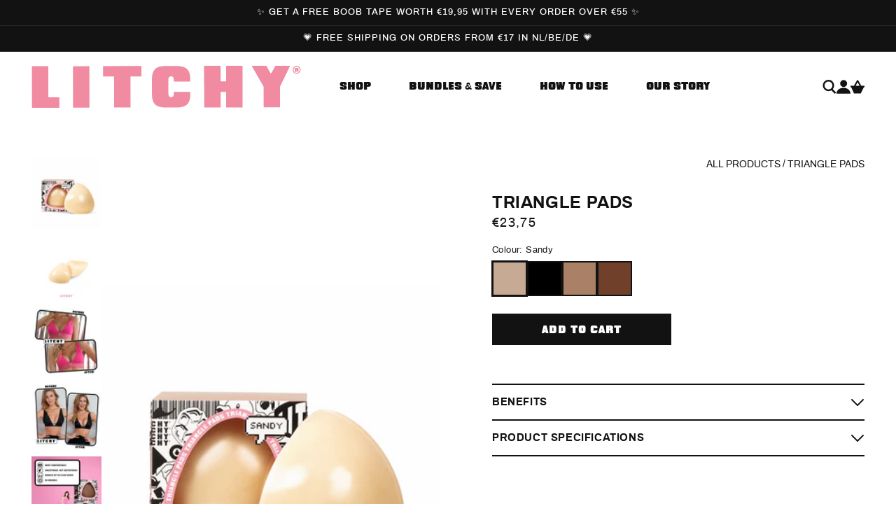

--- FILE ---
content_type: text/html; charset=utf-8
request_url: https://litchyofficial.com/en-fr/products/triangle-pads-sandy
body_size: 35256
content:
<!doctype html>
<html class="no-js" lang="en">
  <head>
    <meta charset="utf-8">
    <meta http-equiv="X-UA-Compatible" content="IE=edge">
    <meta name="viewport" content="width=device-width,initial-scale=1">
    <meta name="theme-color" content="">
    <link rel="canonical" href="https://litchyofficial.com/en-fr/products/triangle-pads-sandy">
    <link rel="preconnect" href="https://cdn.shopify.com" crossorigin><link rel="icon" type="image/png" href="//litchyofficial.com/cdn/shop/files/thumbnail_Litchy_verfvlek.png?crop=center&height=32&v=1667579209&width=32"><link rel="preconnect" href="https://fonts.shopifycdn.com" crossorigin><title>
      Triangle Pads
 &ndash; LITCHY</title>

    
      <meta name="description" content="Boost your cleavage &amp;amp; your confidence! With our double-sided bra pad you can lift your boobs in your bralette for a natural, but gorgeous push up effect! With the strong double-sided adhesive, the pads are easy to use – remove the plastic, stick them to your skin and put on your favorite bikini top or bralette to s">
    

    

<meta property="og:site_name" content="LITCHY">
<meta property="og:url" content="https://litchyofficial.com/en-fr/products/triangle-pads-sandy">
<meta property="og:title" content="Triangle Pads">
<meta property="og:type" content="product">
<meta property="og:description" content="Boost your cleavage &amp;amp; your confidence! With our double-sided bra pad you can lift your boobs in your bralette for a natural, but gorgeous push up effect! With the strong double-sided adhesive, the pads are easy to use – remove the plastic, stick them to your skin and put on your favorite bikini top or bralette to s"><meta property="og:image" content="http://litchyofficial.com/cdn/shop/files/TrianglePadsSandy_be1eb495-8768-43b3-a6c2-4ee671a9eb36.png?v=1714133134">
  <meta property="og:image:secure_url" content="https://litchyofficial.com/cdn/shop/files/TrianglePadsSandy_be1eb495-8768-43b3-a6c2-4ee671a9eb36.png?v=1714133134">
  <meta property="og:image:width" content="1346">
  <meta property="og:image:height" content="1344"><meta property="og:price:amount" content="23,75">
  <meta property="og:price:currency" content="EUR"><meta name="twitter:card" content="summary_large_image">
<meta name="twitter:title" content="Triangle Pads">
<meta name="twitter:description" content="Boost your cleavage &amp;amp; your confidence! With our double-sided bra pad you can lift your boobs in your bralette for a natural, but gorgeous push up effect! With the strong double-sided adhesive, the pads are easy to use – remove the plastic, stick them to your skin and put on your favorite bikini top or bralette to s">
    <link rel="preload" as="font" href="//litchyofficial.com/cdn/shop/t/22/assets/archivo-bold-webfont.woff2?v=170315195629966325751712566531" type="font/woff2" crossorigin>
<link rel="preload" as="font" href="//litchyofficial.com/cdn/shop/t/22/assets/archivo-bold-webfont.woff?v=135230940184474179261712566531" type="font/woff" crossorigin>
<link rel="preload" as="font" href="//litchyofficial.com/cdn/shop/t/22/assets/archivo-medium-webfont.woff2?v=147860460027723197881712566531" type="font/woff2" crossorigin>
<link rel="preload" as="font" href="//litchyofficial.com/cdn/shop/t/22/assets/archivo-medium-webfont.woff?v=91205086378019104131712566531" type="font/woff" crossorigin>
<link rel="preload" as="font" href="//litchyofficial.com/cdn/shop/t/22/assets/archivo-regular-webfont.woff2?v=67737475117462023761712566531" type="font/woff2" crossorigin>
<link rel="preload" as="font" href="//litchyofficial.com/cdn/shop/t/22/assets/archivo-regular-webfont.woff?v=93631325128546074081712566531" type="font/woff" crossorigin>
<link rel="preload" as="font" href="//litchyofficial.com/cdn/shop/t/22/assets/archivo-semibold-webfont.woff2?v=41294137943600875721712566531" type="font/woff2" crossorigin>
<link rel="preload" as="font" href="//litchyofficial.com/cdn/shop/t/22/assets/archivo-semibold-webfont.woff?v=17878409599989312441712566531" type="font/woff" crossorigin>
<link rel="preload" as="font" href="//litchyofficial.com/cdn/shop/t/22/assets/quittance-webfont.woff2?v=128558228824356781411712566531" type="font/woff2" crossorigin>
<link rel="preload" as="font" href="//litchyofficial.com/cdn/shop/t/22/assets/quittance-webfont.woff?v=30045580643194392511712566531" type="font/woff" crossorigin>

<style>
  @font-face {
    font-family:"Archivo";
    src:
        url("//litchyofficial.com/cdn/shop/t/22/assets/archivo-semibold-webfont.woff2?v=41294137943600875721712566531") format("woff2"),
        url("//litchyofficial.com/cdn/shop/t/22/assets/archivo-semibold-webfont.woff?v=17878409599989312441712566531") format("woff");
    font-display:swap;
    font-style:normal;
    font-weight:600;
  }
  @font-face {
    font-family:"Archivo";
    src:
        url("//litchyofficial.com/cdn/shop/t/22/assets/archivo-bold-webfont.woff2?v=170315195629966325751712566531") format("woff2"),
        url("//litchyofficial.com/cdn/shop/t/22/assets/archivo-bold-webfont.woff?v=135230940184474179261712566531") format("woff");
    font-display:swap;
    font-style:normal;
    font-weight:700;
  }
  @font-face {
    font-family:"Archivo";
    src:
        url("//litchyofficial.com/cdn/shop/t/22/assets/archivo-regular-webfont.woff2?v=67737475117462023761712566531") format("woff2"),
        url("//litchyofficial.com/cdn/shop/t/22/assets/archivo-regular-webfont.woff?v=93631325128546074081712566531") format("woff");
    font-display:swap;
    font-style:normal;
    font-weight:400;
  }
  @font-face {
    font-family:"Archivo";
    src:
        url("//litchyofficial.com/cdn/shop/t/22/assets/archivo-medium-webfont.woff2?v=147860460027723197881712566531") format("woff2"),
        url("//litchyofficial.com/cdn/shop/t/22/assets/archivo-medium-webfont.woff?v=91205086378019104131712566531") format("woff");
    font-display:swap;
    font-style:normal;
    font-weight:500;
  }
  @font-face {
    font-family:"Quittance";
    src:
        url("//litchyofficial.com/cdn/shop/t/22/assets/quittance-webfont.woff2?v=128558228824356781411712566531") format("woff2"),
        url("//litchyofficial.com/cdn/shop/t/22/assets/quittance-webfont.woff?v=30045580643194392511712566531") format("woff");
    font-display:swap;
    font-style:normal;
    font-weight:700;
  }
</style>

    <script src="//litchyofficial.com/cdn/shop/t/22/assets/global.js?v=98292828681114768131712566531" defer="defer"></script>
    <script src="//litchyofficial.com/cdn/shop/t/22/assets/theme.js?v=142368674844590462621712566531" defer="defer"></script>
    <script>window.performance && window.performance.mark && window.performance.mark('shopify.content_for_header.start');</script><meta name="facebook-domain-verification" content="h9x3ekluecbnykwzwa4g60kda69xte">
<meta name="google-site-verification" content="G5T-KZ0KwaJtjrh6cV-1RVh7jH4DsPd5cPU4OTOMeyE">
<meta id="shopify-digital-wallet" name="shopify-digital-wallet" content="/56487182410/digital_wallets/dialog">
<meta name="shopify-checkout-api-token" content="6210355e52374657fef9b2bc72530152">
<link rel="alternate" hreflang="x-default" href="https://litchyofficial.com/products/triangle-pads-sandy">
<link rel="alternate" hreflang="en" href="https://litchyofficial.com/products/triangle-pads-sandy">
<link rel="alternate" hreflang="de" href="https://litchyofficial.com/de/products/triangle-pads-sandy">
<link rel="alternate" hreflang="en-BE" href="https://litchyofficial.com/en-be/products/triangle-pads-sandy">
<link rel="alternate" hreflang="en-DE" href="https://litchyofficial.com/en-de/products/triangle-pads-sandy">
<link rel="alternate" hreflang="de-DE" href="https://litchyofficial.com/de-de/products/triangle-pads-sandy">
<link rel="alternate" hreflang="en-FR" href="https://litchyofficial.com/en-fr/products/triangle-pads-sandy">
<link rel="alternate" hreflang="en-ES" href="https://litchyofficial.com/en-es/products/triangle-pads-sandy">
<link rel="alternate" type="application/json+oembed" href="https://litchyofficial.com/en-fr/products/triangle-pads-sandy.oembed">
<script async="async" src="/checkouts/internal/preloads.js?locale=en-FR"></script>
<link rel="preconnect" href="https://shop.app" crossorigin="anonymous">
<script async="async" src="https://shop.app/checkouts/internal/preloads.js?locale=en-FR&shop_id=56487182410" crossorigin="anonymous"></script>
<script id="apple-pay-shop-capabilities" type="application/json">{"shopId":56487182410,"countryCode":"NL","currencyCode":"EUR","merchantCapabilities":["supports3DS"],"merchantId":"gid:\/\/shopify\/Shop\/56487182410","merchantName":"LITCHY","requiredBillingContactFields":["postalAddress","email"],"requiredShippingContactFields":["postalAddress","email"],"shippingType":"shipping","supportedNetworks":["visa","maestro","masterCard","amex"],"total":{"type":"pending","label":"LITCHY","amount":"1.00"},"shopifyPaymentsEnabled":true,"supportsSubscriptions":true}</script>
<script id="shopify-features" type="application/json">{"accessToken":"6210355e52374657fef9b2bc72530152","betas":["rich-media-storefront-analytics"],"domain":"litchyofficial.com","predictiveSearch":true,"shopId":56487182410,"locale":"en"}</script>
<script>var Shopify = Shopify || {};
Shopify.shop = "litchy-official.myshopify.com";
Shopify.locale = "en";
Shopify.currency = {"active":"EUR","rate":"1.0"};
Shopify.country = "FR";
Shopify.theme = {"name":"Litchy v1.1 - Franky Amsterdam 30Sale","id":161882636625,"schema_name":"Shopnotch Blueprint","schema_version":"0.1.0","theme_store_id":null,"role":"main"};
Shopify.theme.handle = "null";
Shopify.theme.style = {"id":null,"handle":null};
Shopify.cdnHost = "litchyofficial.com/cdn";
Shopify.routes = Shopify.routes || {};
Shopify.routes.root = "/en-fr/";</script>
<script type="module">!function(o){(o.Shopify=o.Shopify||{}).modules=!0}(window);</script>
<script>!function(o){function n(){var o=[];function n(){o.push(Array.prototype.slice.apply(arguments))}return n.q=o,n}var t=o.Shopify=o.Shopify||{};t.loadFeatures=n(),t.autoloadFeatures=n()}(window);</script>
<script>
  window.ShopifyPay = window.ShopifyPay || {};
  window.ShopifyPay.apiHost = "shop.app\/pay";
  window.ShopifyPay.redirectState = null;
</script>
<script id="shop-js-analytics" type="application/json">{"pageType":"product"}</script>
<script defer="defer" async type="module" src="//litchyofficial.com/cdn/shopifycloud/shop-js/modules/v2/client.init-shop-cart-sync_BT-GjEfc.en.esm.js"></script>
<script defer="defer" async type="module" src="//litchyofficial.com/cdn/shopifycloud/shop-js/modules/v2/chunk.common_D58fp_Oc.esm.js"></script>
<script defer="defer" async type="module" src="//litchyofficial.com/cdn/shopifycloud/shop-js/modules/v2/chunk.modal_xMitdFEc.esm.js"></script>
<script type="module">
  await import("//litchyofficial.com/cdn/shopifycloud/shop-js/modules/v2/client.init-shop-cart-sync_BT-GjEfc.en.esm.js");
await import("//litchyofficial.com/cdn/shopifycloud/shop-js/modules/v2/chunk.common_D58fp_Oc.esm.js");
await import("//litchyofficial.com/cdn/shopifycloud/shop-js/modules/v2/chunk.modal_xMitdFEc.esm.js");

  window.Shopify.SignInWithShop?.initShopCartSync?.({"fedCMEnabled":true,"windoidEnabled":true});

</script>
<script>
  window.Shopify = window.Shopify || {};
  if (!window.Shopify.featureAssets) window.Shopify.featureAssets = {};
  window.Shopify.featureAssets['shop-js'] = {"shop-cart-sync":["modules/v2/client.shop-cart-sync_DZOKe7Ll.en.esm.js","modules/v2/chunk.common_D58fp_Oc.esm.js","modules/v2/chunk.modal_xMitdFEc.esm.js"],"init-fed-cm":["modules/v2/client.init-fed-cm_B6oLuCjv.en.esm.js","modules/v2/chunk.common_D58fp_Oc.esm.js","modules/v2/chunk.modal_xMitdFEc.esm.js"],"shop-cash-offers":["modules/v2/client.shop-cash-offers_D2sdYoxE.en.esm.js","modules/v2/chunk.common_D58fp_Oc.esm.js","modules/v2/chunk.modal_xMitdFEc.esm.js"],"shop-login-button":["modules/v2/client.shop-login-button_QeVjl5Y3.en.esm.js","modules/v2/chunk.common_D58fp_Oc.esm.js","modules/v2/chunk.modal_xMitdFEc.esm.js"],"pay-button":["modules/v2/client.pay-button_DXTOsIq6.en.esm.js","modules/v2/chunk.common_D58fp_Oc.esm.js","modules/v2/chunk.modal_xMitdFEc.esm.js"],"shop-button":["modules/v2/client.shop-button_DQZHx9pm.en.esm.js","modules/v2/chunk.common_D58fp_Oc.esm.js","modules/v2/chunk.modal_xMitdFEc.esm.js"],"avatar":["modules/v2/client.avatar_BTnouDA3.en.esm.js"],"init-windoid":["modules/v2/client.init-windoid_CR1B-cfM.en.esm.js","modules/v2/chunk.common_D58fp_Oc.esm.js","modules/v2/chunk.modal_xMitdFEc.esm.js"],"init-shop-for-new-customer-accounts":["modules/v2/client.init-shop-for-new-customer-accounts_C_vY_xzh.en.esm.js","modules/v2/client.shop-login-button_QeVjl5Y3.en.esm.js","modules/v2/chunk.common_D58fp_Oc.esm.js","modules/v2/chunk.modal_xMitdFEc.esm.js"],"init-shop-email-lookup-coordinator":["modules/v2/client.init-shop-email-lookup-coordinator_BI7n9ZSv.en.esm.js","modules/v2/chunk.common_D58fp_Oc.esm.js","modules/v2/chunk.modal_xMitdFEc.esm.js"],"init-shop-cart-sync":["modules/v2/client.init-shop-cart-sync_BT-GjEfc.en.esm.js","modules/v2/chunk.common_D58fp_Oc.esm.js","modules/v2/chunk.modal_xMitdFEc.esm.js"],"shop-toast-manager":["modules/v2/client.shop-toast-manager_DiYdP3xc.en.esm.js","modules/v2/chunk.common_D58fp_Oc.esm.js","modules/v2/chunk.modal_xMitdFEc.esm.js"],"init-customer-accounts":["modules/v2/client.init-customer-accounts_D9ZNqS-Q.en.esm.js","modules/v2/client.shop-login-button_QeVjl5Y3.en.esm.js","modules/v2/chunk.common_D58fp_Oc.esm.js","modules/v2/chunk.modal_xMitdFEc.esm.js"],"init-customer-accounts-sign-up":["modules/v2/client.init-customer-accounts-sign-up_iGw4briv.en.esm.js","modules/v2/client.shop-login-button_QeVjl5Y3.en.esm.js","modules/v2/chunk.common_D58fp_Oc.esm.js","modules/v2/chunk.modal_xMitdFEc.esm.js"],"shop-follow-button":["modules/v2/client.shop-follow-button_CqMgW2wH.en.esm.js","modules/v2/chunk.common_D58fp_Oc.esm.js","modules/v2/chunk.modal_xMitdFEc.esm.js"],"checkout-modal":["modules/v2/client.checkout-modal_xHeaAweL.en.esm.js","modules/v2/chunk.common_D58fp_Oc.esm.js","modules/v2/chunk.modal_xMitdFEc.esm.js"],"shop-login":["modules/v2/client.shop-login_D91U-Q7h.en.esm.js","modules/v2/chunk.common_D58fp_Oc.esm.js","modules/v2/chunk.modal_xMitdFEc.esm.js"],"lead-capture":["modules/v2/client.lead-capture_BJmE1dJe.en.esm.js","modules/v2/chunk.common_D58fp_Oc.esm.js","modules/v2/chunk.modal_xMitdFEc.esm.js"],"payment-terms":["modules/v2/client.payment-terms_Ci9AEqFq.en.esm.js","modules/v2/chunk.common_D58fp_Oc.esm.js","modules/v2/chunk.modal_xMitdFEc.esm.js"]};
</script>
<script>(function() {
  var isLoaded = false;
  function asyncLoad() {
    if (isLoaded) return;
    isLoaded = true;
    var urls = ["https:\/\/cdn.assortion.com\/app.js?shop=litchy-official.myshopify.com","https:\/\/d1639lhkj5l89m.cloudfront.net\/js\/storefront\/uppromote.js?shop=litchy-official.myshopify.com","https:\/\/giftbox.ds-cdn.com\/static\/main.js?shop=litchy-official.myshopify.com"];
    for (var i = 0; i < urls.length; i++) {
      var s = document.createElement('script');
      s.type = 'text/javascript';
      s.async = true;
      s.src = urls[i];
      var x = document.getElementsByTagName('script')[0];
      x.parentNode.insertBefore(s, x);
    }
  };
  if(window.attachEvent) {
    window.attachEvent('onload', asyncLoad);
  } else {
    window.addEventListener('load', asyncLoad, false);
  }
})();</script>
<script id="__st">var __st={"a":56487182410,"offset":3600,"reqid":"9ad6e17b-03af-4afc-bbca-336bfe44dada-1769327824","pageurl":"litchyofficial.com\/en-fr\/products\/triangle-pads-sandy","u":"dd3bab235944","p":"product","rtyp":"product","rid":6979084419146};</script>
<script>window.ShopifyPaypalV4VisibilityTracking = true;</script>
<script id="captcha-bootstrap">!function(){'use strict';const t='contact',e='account',n='new_comment',o=[[t,t],['blogs',n],['comments',n],[t,'customer']],c=[[e,'customer_login'],[e,'guest_login'],[e,'recover_customer_password'],[e,'create_customer']],r=t=>t.map((([t,e])=>`form[action*='/${t}']:not([data-nocaptcha='true']) input[name='form_type'][value='${e}']`)).join(','),a=t=>()=>t?[...document.querySelectorAll(t)].map((t=>t.form)):[];function s(){const t=[...o],e=r(t);return a(e)}const i='password',u='form_key',d=['recaptcha-v3-token','g-recaptcha-response','h-captcha-response',i],f=()=>{try{return window.sessionStorage}catch{return}},m='__shopify_v',_=t=>t.elements[u];function p(t,e,n=!1){try{const o=window.sessionStorage,c=JSON.parse(o.getItem(e)),{data:r}=function(t){const{data:e,action:n}=t;return t[m]||n?{data:e,action:n}:{data:t,action:n}}(c);for(const[e,n]of Object.entries(r))t.elements[e]&&(t.elements[e].value=n);n&&o.removeItem(e)}catch(o){console.error('form repopulation failed',{error:o})}}const l='form_type',E='cptcha';function T(t){t.dataset[E]=!0}const w=window,h=w.document,L='Shopify',v='ce_forms',y='captcha';let A=!1;((t,e)=>{const n=(g='f06e6c50-85a8-45c8-87d0-21a2b65856fe',I='https://cdn.shopify.com/shopifycloud/storefront-forms-hcaptcha/ce_storefront_forms_captcha_hcaptcha.v1.5.2.iife.js',D={infoText:'Protected by hCaptcha',privacyText:'Privacy',termsText:'Terms'},(t,e,n)=>{const o=w[L][v],c=o.bindForm;if(c)return c(t,g,e,D).then(n);var r;o.q.push([[t,g,e,D],n]),r=I,A||(h.body.append(Object.assign(h.createElement('script'),{id:'captcha-provider',async:!0,src:r})),A=!0)});var g,I,D;w[L]=w[L]||{},w[L][v]=w[L][v]||{},w[L][v].q=[],w[L][y]=w[L][y]||{},w[L][y].protect=function(t,e){n(t,void 0,e),T(t)},Object.freeze(w[L][y]),function(t,e,n,w,h,L){const[v,y,A,g]=function(t,e,n){const i=e?o:[],u=t?c:[],d=[...i,...u],f=r(d),m=r(i),_=r(d.filter((([t,e])=>n.includes(e))));return[a(f),a(m),a(_),s()]}(w,h,L),I=t=>{const e=t.target;return e instanceof HTMLFormElement?e:e&&e.form},D=t=>v().includes(t);t.addEventListener('submit',(t=>{const e=I(t);if(!e)return;const n=D(e)&&!e.dataset.hcaptchaBound&&!e.dataset.recaptchaBound,o=_(e),c=g().includes(e)&&(!o||!o.value);(n||c)&&t.preventDefault(),c&&!n&&(function(t){try{if(!f())return;!function(t){const e=f();if(!e)return;const n=_(t);if(!n)return;const o=n.value;o&&e.removeItem(o)}(t);const e=Array.from(Array(32),(()=>Math.random().toString(36)[2])).join('');!function(t,e){_(t)||t.append(Object.assign(document.createElement('input'),{type:'hidden',name:u})),t.elements[u].value=e}(t,e),function(t,e){const n=f();if(!n)return;const o=[...t.querySelectorAll(`input[type='${i}']`)].map((({name:t})=>t)),c=[...d,...o],r={};for(const[a,s]of new FormData(t).entries())c.includes(a)||(r[a]=s);n.setItem(e,JSON.stringify({[m]:1,action:t.action,data:r}))}(t,e)}catch(e){console.error('failed to persist form',e)}}(e),e.submit())}));const S=(t,e)=>{t&&!t.dataset[E]&&(n(t,e.some((e=>e===t))),T(t))};for(const o of['focusin','change'])t.addEventListener(o,(t=>{const e=I(t);D(e)&&S(e,y())}));const B=e.get('form_key'),M=e.get(l),P=B&&M;t.addEventListener('DOMContentLoaded',(()=>{const t=y();if(P)for(const e of t)e.elements[l].value===M&&p(e,B);[...new Set([...A(),...v().filter((t=>'true'===t.dataset.shopifyCaptcha))])].forEach((e=>S(e,t)))}))}(h,new URLSearchParams(w.location.search),n,t,e,['guest_login'])})(!0,!0)}();</script>
<script integrity="sha256-4kQ18oKyAcykRKYeNunJcIwy7WH5gtpwJnB7kiuLZ1E=" data-source-attribution="shopify.loadfeatures" defer="defer" src="//litchyofficial.com/cdn/shopifycloud/storefront/assets/storefront/load_feature-a0a9edcb.js" crossorigin="anonymous"></script>
<script crossorigin="anonymous" defer="defer" src="//litchyofficial.com/cdn/shopifycloud/storefront/assets/shopify_pay/storefront-65b4c6d7.js?v=20250812"></script>
<script data-source-attribution="shopify.dynamic_checkout.dynamic.init">var Shopify=Shopify||{};Shopify.PaymentButton=Shopify.PaymentButton||{isStorefrontPortableWallets:!0,init:function(){window.Shopify.PaymentButton.init=function(){};var t=document.createElement("script");t.src="https://litchyofficial.com/cdn/shopifycloud/portable-wallets/latest/portable-wallets.en.js",t.type="module",document.head.appendChild(t)}};
</script>
<script data-source-attribution="shopify.dynamic_checkout.buyer_consent">
  function portableWalletsHideBuyerConsent(e){var t=document.getElementById("shopify-buyer-consent"),n=document.getElementById("shopify-subscription-policy-button");t&&n&&(t.classList.add("hidden"),t.setAttribute("aria-hidden","true"),n.removeEventListener("click",e))}function portableWalletsShowBuyerConsent(e){var t=document.getElementById("shopify-buyer-consent"),n=document.getElementById("shopify-subscription-policy-button");t&&n&&(t.classList.remove("hidden"),t.removeAttribute("aria-hidden"),n.addEventListener("click",e))}window.Shopify?.PaymentButton&&(window.Shopify.PaymentButton.hideBuyerConsent=portableWalletsHideBuyerConsent,window.Shopify.PaymentButton.showBuyerConsent=portableWalletsShowBuyerConsent);
</script>
<script data-source-attribution="shopify.dynamic_checkout.cart.bootstrap">document.addEventListener("DOMContentLoaded",(function(){function t(){return document.querySelector("shopify-accelerated-checkout-cart, shopify-accelerated-checkout")}if(t())Shopify.PaymentButton.init();else{new MutationObserver((function(e,n){t()&&(Shopify.PaymentButton.init(),n.disconnect())})).observe(document.body,{childList:!0,subtree:!0})}}));
</script>
<link id="shopify-accelerated-checkout-styles" rel="stylesheet" media="screen" href="https://litchyofficial.com/cdn/shopifycloud/portable-wallets/latest/accelerated-checkout-backwards-compat.css" crossorigin="anonymous">
<style id="shopify-accelerated-checkout-cart">
        #shopify-buyer-consent {
  margin-top: 1em;
  display: inline-block;
  width: 100%;
}

#shopify-buyer-consent.hidden {
  display: none;
}

#shopify-subscription-policy-button {
  background: none;
  border: none;
  padding: 0;
  text-decoration: underline;
  font-size: inherit;
  cursor: pointer;
}

#shopify-subscription-policy-button::before {
  box-shadow: none;
}

      </style>
<script id="sections-script" data-sections="main-product,product-recommendations,header" defer="defer" src="//litchyofficial.com/cdn/shop/t/22/compiled_assets/scripts.js?v=4140"></script>
<script>window.performance && window.performance.mark && window.performance.mark('shopify.content_for_header.end');</script>


    <style data-shopify>
      @font-face {
  font-family: Assistant;
  font-weight: 400;
  font-style: normal;
  font-display: swap;
  src: url("//litchyofficial.com/cdn/fonts/assistant/assistant_n4.9120912a469cad1cc292572851508ca49d12e768.woff2") format("woff2"),
       url("//litchyofficial.com/cdn/fonts/assistant/assistant_n4.6e9875ce64e0fefcd3f4446b7ec9036b3ddd2985.woff") format("woff");
}

      @font-face {
  font-family: Assistant;
  font-weight: 700;
  font-style: normal;
  font-display: swap;
  src: url("//litchyofficial.com/cdn/fonts/assistant/assistant_n7.bf44452348ec8b8efa3aa3068825305886b1c83c.woff2") format("woff2"),
       url("//litchyofficial.com/cdn/fonts/assistant/assistant_n7.0c887fee83f6b3bda822f1150b912c72da0f7b64.woff") format("woff");
}

      
      
      @font-face {
  font-family: Assistant;
  font-weight: 400;
  font-style: normal;
  font-display: swap;
  src: url("//litchyofficial.com/cdn/fonts/assistant/assistant_n4.9120912a469cad1cc292572851508ca49d12e768.woff2") format("woff2"),
       url("//litchyofficial.com/cdn/fonts/assistant/assistant_n4.6e9875ce64e0fefcd3f4446b7ec9036b3ddd2985.woff") format("woff");
}


      :root {
        --font-body-family: 'Archivo', sans-serif;
        --font-body-style: normal;
        --font-body-weight: 400;

        --font-heading-family: 'Archivo', sans-serif;
        --font-heading-alternative-family: 'Quittance', sans-serif;

        --font-heading-style: normal;
        --font-heading-weight: 700;

        --color-base-text: 18, 18, 18;
        --color-base-background-1: 255, 255, 255;
        --color-base-background-2: 255, 141, 161;
        --color-base-background-3: 243, 243, 243;
        --color-base-solid-button-labels: 255, 255, 255;
        --color-base-accent-1: 18, 18, 18;
        --color-base-accent-2: 51, 79, 180;
        --color-base-cta: 211, 233, 233;
        --color-link: var(--color-base-text);
        --color-border: 233,232,229;
        --payment-terms-background-color: #FFFFFF;
        --page-width: 119rem;
        --outer-margin: 0rem;
        --page-width-margin: var(--outer-margin);
      }

      *,
      *::before,
      *::after {
        box-sizing: inherit;
      }

      html {
        box-sizing: border-box;
        font-size: 62.5%;
        height: 100%;
      }

      body {
        display: grid;
        grid-template-rows: auto auto 1fr auto;
        grid-template-columns: 100%;
        min-height: 100%;
        margin: 0;
        font-size: 1.4rem;
        line-height: 1.5;
        font-family: var(--font-body-family);
        font-style: var(--font-body-style);
        font-weight: var(--font-body-weight);
      }
    </style>

    <link href="//litchyofficial.com/cdn/shop/t/22/assets/theme.css?v=29704854095981072991712566531" rel="stylesheet" type="text/css" media="all" />
<link rel="preload" as="font" href="//litchyofficial.com/cdn/fonts/assistant/assistant_n4.9120912a469cad1cc292572851508ca49d12e768.woff2" type="font/woff2" crossorigin><link rel="preload" as="font" href="//litchyofficial.com/cdn/fonts/assistant/assistant_n4.9120912a469cad1cc292572851508ca49d12e768.woff2" type="font/woff2" crossorigin><link rel="stylesheet" href="//litchyofficial.com/cdn/shop/t/22/assets/component-predictive-search.css?v=176997392902203537361712566531" media="print" onload="this.media='all'"><script>document.documentElement.className = document.documentElement.className.replace('no-js', 'js');</script>
  <!-- BEGIN app block: shopify://apps/klaviyo-email-marketing-sms/blocks/klaviyo-onsite-embed/2632fe16-c075-4321-a88b-50b567f42507 -->















  <script>
    window.klaviyoReviewsProductDesignMode = false
  </script>







<!-- END app block --><link href="https://monorail-edge.shopifysvc.com" rel="dns-prefetch">
<script>(function(){if ("sendBeacon" in navigator && "performance" in window) {try {var session_token_from_headers = performance.getEntriesByType('navigation')[0].serverTiming.find(x => x.name == '_s').description;} catch {var session_token_from_headers = undefined;}var session_cookie_matches = document.cookie.match(/_shopify_s=([^;]*)/);var session_token_from_cookie = session_cookie_matches && session_cookie_matches.length === 2 ? session_cookie_matches[1] : "";var session_token = session_token_from_headers || session_token_from_cookie || "";function handle_abandonment_event(e) {var entries = performance.getEntries().filter(function(entry) {return /monorail-edge.shopifysvc.com/.test(entry.name);});if (!window.abandonment_tracked && entries.length === 0) {window.abandonment_tracked = true;var currentMs = Date.now();var navigation_start = performance.timing.navigationStart;var payload = {shop_id: 56487182410,url: window.location.href,navigation_start,duration: currentMs - navigation_start,session_token,page_type: "product"};window.navigator.sendBeacon("https://monorail-edge.shopifysvc.com/v1/produce", JSON.stringify({schema_id: "online_store_buyer_site_abandonment/1.1",payload: payload,metadata: {event_created_at_ms: currentMs,event_sent_at_ms: currentMs}}));}}window.addEventListener('pagehide', handle_abandonment_event);}}());</script>
<script id="web-pixels-manager-setup">(function e(e,d,r,n,o){if(void 0===o&&(o={}),!Boolean(null===(a=null===(i=window.Shopify)||void 0===i?void 0:i.analytics)||void 0===a?void 0:a.replayQueue)){var i,a;window.Shopify=window.Shopify||{};var t=window.Shopify;t.analytics=t.analytics||{};var s=t.analytics;s.replayQueue=[],s.publish=function(e,d,r){return s.replayQueue.push([e,d,r]),!0};try{self.performance.mark("wpm:start")}catch(e){}var l=function(){var e={modern:/Edge?\/(1{2}[4-9]|1[2-9]\d|[2-9]\d{2}|\d{4,})\.\d+(\.\d+|)|Firefox\/(1{2}[4-9]|1[2-9]\d|[2-9]\d{2}|\d{4,})\.\d+(\.\d+|)|Chrom(ium|e)\/(9{2}|\d{3,})\.\d+(\.\d+|)|(Maci|X1{2}).+ Version\/(15\.\d+|(1[6-9]|[2-9]\d|\d{3,})\.\d+)([,.]\d+|)( \(\w+\)|)( Mobile\/\w+|) Safari\/|Chrome.+OPR\/(9{2}|\d{3,})\.\d+\.\d+|(CPU[ +]OS|iPhone[ +]OS|CPU[ +]iPhone|CPU IPhone OS|CPU iPad OS)[ +]+(15[._]\d+|(1[6-9]|[2-9]\d|\d{3,})[._]\d+)([._]\d+|)|Android:?[ /-](13[3-9]|1[4-9]\d|[2-9]\d{2}|\d{4,})(\.\d+|)(\.\d+|)|Android.+Firefox\/(13[5-9]|1[4-9]\d|[2-9]\d{2}|\d{4,})\.\d+(\.\d+|)|Android.+Chrom(ium|e)\/(13[3-9]|1[4-9]\d|[2-9]\d{2}|\d{4,})\.\d+(\.\d+|)|SamsungBrowser\/([2-9]\d|\d{3,})\.\d+/,legacy:/Edge?\/(1[6-9]|[2-9]\d|\d{3,})\.\d+(\.\d+|)|Firefox\/(5[4-9]|[6-9]\d|\d{3,})\.\d+(\.\d+|)|Chrom(ium|e)\/(5[1-9]|[6-9]\d|\d{3,})\.\d+(\.\d+|)([\d.]+$|.*Safari\/(?![\d.]+ Edge\/[\d.]+$))|(Maci|X1{2}).+ Version\/(10\.\d+|(1[1-9]|[2-9]\d|\d{3,})\.\d+)([,.]\d+|)( \(\w+\)|)( Mobile\/\w+|) Safari\/|Chrome.+OPR\/(3[89]|[4-9]\d|\d{3,})\.\d+\.\d+|(CPU[ +]OS|iPhone[ +]OS|CPU[ +]iPhone|CPU IPhone OS|CPU iPad OS)[ +]+(10[._]\d+|(1[1-9]|[2-9]\d|\d{3,})[._]\d+)([._]\d+|)|Android:?[ /-](13[3-9]|1[4-9]\d|[2-9]\d{2}|\d{4,})(\.\d+|)(\.\d+|)|Mobile Safari.+OPR\/([89]\d|\d{3,})\.\d+\.\d+|Android.+Firefox\/(13[5-9]|1[4-9]\d|[2-9]\d{2}|\d{4,})\.\d+(\.\d+|)|Android.+Chrom(ium|e)\/(13[3-9]|1[4-9]\d|[2-9]\d{2}|\d{4,})\.\d+(\.\d+|)|Android.+(UC? ?Browser|UCWEB|U3)[ /]?(15\.([5-9]|\d{2,})|(1[6-9]|[2-9]\d|\d{3,})\.\d+)\.\d+|SamsungBrowser\/(5\.\d+|([6-9]|\d{2,})\.\d+)|Android.+MQ{2}Browser\/(14(\.(9|\d{2,})|)|(1[5-9]|[2-9]\d|\d{3,})(\.\d+|))(\.\d+|)|K[Aa][Ii]OS\/(3\.\d+|([4-9]|\d{2,})\.\d+)(\.\d+|)/},d=e.modern,r=e.legacy,n=navigator.userAgent;return n.match(d)?"modern":n.match(r)?"legacy":"unknown"}(),u="modern"===l?"modern":"legacy",c=(null!=n?n:{modern:"",legacy:""})[u],f=function(e){return[e.baseUrl,"/wpm","/b",e.hashVersion,"modern"===e.buildTarget?"m":"l",".js"].join("")}({baseUrl:d,hashVersion:r,buildTarget:u}),m=function(e){var d=e.version,r=e.bundleTarget,n=e.surface,o=e.pageUrl,i=e.monorailEndpoint;return{emit:function(e){var a=e.status,t=e.errorMsg,s=(new Date).getTime(),l=JSON.stringify({metadata:{event_sent_at_ms:s},events:[{schema_id:"web_pixels_manager_load/3.1",payload:{version:d,bundle_target:r,page_url:o,status:a,surface:n,error_msg:t},metadata:{event_created_at_ms:s}}]});if(!i)return console&&console.warn&&console.warn("[Web Pixels Manager] No Monorail endpoint provided, skipping logging."),!1;try{return self.navigator.sendBeacon.bind(self.navigator)(i,l)}catch(e){}var u=new XMLHttpRequest;try{return u.open("POST",i,!0),u.setRequestHeader("Content-Type","text/plain"),u.send(l),!0}catch(e){return console&&console.warn&&console.warn("[Web Pixels Manager] Got an unhandled error while logging to Monorail."),!1}}}}({version:r,bundleTarget:l,surface:e.surface,pageUrl:self.location.href,monorailEndpoint:e.monorailEndpoint});try{o.browserTarget=l,function(e){var d=e.src,r=e.async,n=void 0===r||r,o=e.onload,i=e.onerror,a=e.sri,t=e.scriptDataAttributes,s=void 0===t?{}:t,l=document.createElement("script"),u=document.querySelector("head"),c=document.querySelector("body");if(l.async=n,l.src=d,a&&(l.integrity=a,l.crossOrigin="anonymous"),s)for(var f in s)if(Object.prototype.hasOwnProperty.call(s,f))try{l.dataset[f]=s[f]}catch(e){}if(o&&l.addEventListener("load",o),i&&l.addEventListener("error",i),u)u.appendChild(l);else{if(!c)throw new Error("Did not find a head or body element to append the script");c.appendChild(l)}}({src:f,async:!0,onload:function(){if(!function(){var e,d;return Boolean(null===(d=null===(e=window.Shopify)||void 0===e?void 0:e.analytics)||void 0===d?void 0:d.initialized)}()){var d=window.webPixelsManager.init(e)||void 0;if(d){var r=window.Shopify.analytics;r.replayQueue.forEach((function(e){var r=e[0],n=e[1],o=e[2];d.publishCustomEvent(r,n,o)})),r.replayQueue=[],r.publish=d.publishCustomEvent,r.visitor=d.visitor,r.initialized=!0}}},onerror:function(){return m.emit({status:"failed",errorMsg:"".concat(f," has failed to load")})},sri:function(e){var d=/^sha384-[A-Za-z0-9+/=]+$/;return"string"==typeof e&&d.test(e)}(c)?c:"",scriptDataAttributes:o}),m.emit({status:"loading"})}catch(e){m.emit({status:"failed",errorMsg:(null==e?void 0:e.message)||"Unknown error"})}}})({shopId: 56487182410,storefrontBaseUrl: "https://litchyofficial.com",extensionsBaseUrl: "https://extensions.shopifycdn.com/cdn/shopifycloud/web-pixels-manager",monorailEndpoint: "https://monorail-edge.shopifysvc.com/unstable/produce_batch",surface: "storefront-renderer",enabledBetaFlags: ["2dca8a86"],webPixelsConfigList: [{"id":"3514925393","configuration":"{\"shopId\":\"80201\",\"env\":\"production\",\"metaData\":\"[]\"}","eventPayloadVersion":"v1","runtimeContext":"STRICT","scriptVersion":"c5d4d7bbb4a4a4292a8a7b5334af7e3d","type":"APP","apiClientId":2773553,"privacyPurposes":[],"dataSharingAdjustments":{"protectedCustomerApprovalScopes":["read_customer_address","read_customer_email","read_customer_name","read_customer_personal_data","read_customer_phone"]}},{"id":"2364473681","configuration":"{\"config\":\"{\\\"google_tag_ids\\\":[\\\"AW-17160883326\\\",\\\"GT-PLFNSXKK\\\"],\\\"target_country\\\":\\\"NL\\\",\\\"gtag_events\\\":[{\\\"type\\\":\\\"begin_checkout\\\",\\\"action_label\\\":\\\"AW-17160883326\\\/_yYKCK25j9QaEP6Y-fY_\\\"},{\\\"type\\\":\\\"search\\\",\\\"action_label\\\":\\\"AW-17160883326\\\/kTm9CLm5j9QaEP6Y-fY_\\\"},{\\\"type\\\":\\\"view_item\\\",\\\"action_label\\\":[\\\"AW-17160883326\\\/P8B8CLa5j9QaEP6Y-fY_\\\",\\\"MC-Z5LQ5Q1VD4\\\"]},{\\\"type\\\":\\\"purchase\\\",\\\"action_label\\\":[\\\"AW-17160883326\\\/6dsdCKq5j9QaEP6Y-fY_\\\",\\\"MC-Z5LQ5Q1VD4\\\"]},{\\\"type\\\":\\\"page_view\\\",\\\"action_label\\\":[\\\"AW-17160883326\\\/RWxzCLO5j9QaEP6Y-fY_\\\",\\\"MC-Z5LQ5Q1VD4\\\"]},{\\\"type\\\":\\\"add_payment_info\\\",\\\"action_label\\\":\\\"AW-17160883326\\\/1o6_CLy5j9QaEP6Y-fY_\\\"},{\\\"type\\\":\\\"add_to_cart\\\",\\\"action_label\\\":\\\"AW-17160883326\\\/dt1aCLC5j9QaEP6Y-fY_\\\"}],\\\"enable_monitoring_mode\\\":false}\"}","eventPayloadVersion":"v1","runtimeContext":"OPEN","scriptVersion":"b2a88bafab3e21179ed38636efcd8a93","type":"APP","apiClientId":1780363,"privacyPurposes":[],"dataSharingAdjustments":{"protectedCustomerApprovalScopes":["read_customer_address","read_customer_email","read_customer_name","read_customer_personal_data","read_customer_phone"]}},{"id":"892567889","configuration":"{\"pixelCode\":\"CL52KSBC77U604RA2630\"}","eventPayloadVersion":"v1","runtimeContext":"STRICT","scriptVersion":"22e92c2ad45662f435e4801458fb78cc","type":"APP","apiClientId":4383523,"privacyPurposes":["ANALYTICS","MARKETING","SALE_OF_DATA"],"dataSharingAdjustments":{"protectedCustomerApprovalScopes":["read_customer_address","read_customer_email","read_customer_name","read_customer_personal_data","read_customer_phone"]}},{"id":"449216849","configuration":"{\"pixel_id\":\"796209414784361\",\"pixel_type\":\"facebook_pixel\",\"metaapp_system_user_token\":\"-\"}","eventPayloadVersion":"v1","runtimeContext":"OPEN","scriptVersion":"ca16bc87fe92b6042fbaa3acc2fbdaa6","type":"APP","apiClientId":2329312,"privacyPurposes":["ANALYTICS","MARKETING","SALE_OF_DATA"],"dataSharingAdjustments":{"protectedCustomerApprovalScopes":["read_customer_address","read_customer_email","read_customer_name","read_customer_personal_data","read_customer_phone"]}},{"id":"34734417","configuration":"{\"myshopifyDomain\":\"litchy-official.myshopify.com\"}","eventPayloadVersion":"v1","runtimeContext":"STRICT","scriptVersion":"23b97d18e2aa74363140dc29c9284e87","type":"APP","apiClientId":2775569,"privacyPurposes":["ANALYTICS","MARKETING","SALE_OF_DATA"],"dataSharingAdjustments":{"protectedCustomerApprovalScopes":["read_customer_address","read_customer_email","read_customer_name","read_customer_phone","read_customer_personal_data"]}},{"id":"shopify-app-pixel","configuration":"{}","eventPayloadVersion":"v1","runtimeContext":"STRICT","scriptVersion":"0450","apiClientId":"shopify-pixel","type":"APP","privacyPurposes":["ANALYTICS","MARKETING"]},{"id":"shopify-custom-pixel","eventPayloadVersion":"v1","runtimeContext":"LAX","scriptVersion":"0450","apiClientId":"shopify-pixel","type":"CUSTOM","privacyPurposes":["ANALYTICS","MARKETING"]}],isMerchantRequest: false,initData: {"shop":{"name":"LITCHY","paymentSettings":{"currencyCode":"EUR"},"myshopifyDomain":"litchy-official.myshopify.com","countryCode":"NL","storefrontUrl":"https:\/\/litchyofficial.com\/en-fr"},"customer":null,"cart":null,"checkout":null,"productVariants":[{"price":{"amount":23.75,"currencyCode":"EUR"},"product":{"title":"Triangle Pads","vendor":"Litchy Official","id":"6979084419146","untranslatedTitle":"Triangle Pads","url":"\/en-fr\/products\/triangle-pads-sandy","type":""},"id":"40152636522570","image":{"src":"\/\/litchyofficial.com\/cdn\/shop\/files\/TrianglePadsSandy_be1eb495-8768-43b3-a6c2-4ee671a9eb36.png?v=1714133134"},"sku":"TPSD1P","title":"Sandy","untranslatedTitle":"Sandy"}],"purchasingCompany":null},},"https://litchyofficial.com/cdn","fcfee988w5aeb613cpc8e4bc33m6693e112",{"modern":"","legacy":""},{"shopId":"56487182410","storefrontBaseUrl":"https:\/\/litchyofficial.com","extensionBaseUrl":"https:\/\/extensions.shopifycdn.com\/cdn\/shopifycloud\/web-pixels-manager","surface":"storefront-renderer","enabledBetaFlags":"[\"2dca8a86\"]","isMerchantRequest":"false","hashVersion":"fcfee988w5aeb613cpc8e4bc33m6693e112","publish":"custom","events":"[[\"page_viewed\",{}],[\"product_viewed\",{\"productVariant\":{\"price\":{\"amount\":23.75,\"currencyCode\":\"EUR\"},\"product\":{\"title\":\"Triangle Pads\",\"vendor\":\"Litchy Official\",\"id\":\"6979084419146\",\"untranslatedTitle\":\"Triangle Pads\",\"url\":\"\/en-fr\/products\/triangle-pads-sandy\",\"type\":\"\"},\"id\":\"40152636522570\",\"image\":{\"src\":\"\/\/litchyofficial.com\/cdn\/shop\/files\/TrianglePadsSandy_be1eb495-8768-43b3-a6c2-4ee671a9eb36.png?v=1714133134\"},\"sku\":\"TPSD1P\",\"title\":\"Sandy\",\"untranslatedTitle\":\"Sandy\"}}]]"});</script><script>
  window.ShopifyAnalytics = window.ShopifyAnalytics || {};
  window.ShopifyAnalytics.meta = window.ShopifyAnalytics.meta || {};
  window.ShopifyAnalytics.meta.currency = 'EUR';
  var meta = {"product":{"id":6979084419146,"gid":"gid:\/\/shopify\/Product\/6979084419146","vendor":"Litchy Official","type":"","handle":"triangle-pads-sandy","variants":[{"id":40152636522570,"price":2375,"name":"Triangle Pads - Sandy","public_title":"Sandy","sku":"TPSD1P"}],"remote":false},"page":{"pageType":"product","resourceType":"product","resourceId":6979084419146,"requestId":"9ad6e17b-03af-4afc-bbca-336bfe44dada-1769327824"}};
  for (var attr in meta) {
    window.ShopifyAnalytics.meta[attr] = meta[attr];
  }
</script>
<script class="analytics">
  (function () {
    var customDocumentWrite = function(content) {
      var jquery = null;

      if (window.jQuery) {
        jquery = window.jQuery;
      } else if (window.Checkout && window.Checkout.$) {
        jquery = window.Checkout.$;
      }

      if (jquery) {
        jquery('body').append(content);
      }
    };

    var hasLoggedConversion = function(token) {
      if (token) {
        return document.cookie.indexOf('loggedConversion=' + token) !== -1;
      }
      return false;
    }

    var setCookieIfConversion = function(token) {
      if (token) {
        var twoMonthsFromNow = new Date(Date.now());
        twoMonthsFromNow.setMonth(twoMonthsFromNow.getMonth() + 2);

        document.cookie = 'loggedConversion=' + token + '; expires=' + twoMonthsFromNow;
      }
    }

    var trekkie = window.ShopifyAnalytics.lib = window.trekkie = window.trekkie || [];
    if (trekkie.integrations) {
      return;
    }
    trekkie.methods = [
      'identify',
      'page',
      'ready',
      'track',
      'trackForm',
      'trackLink'
    ];
    trekkie.factory = function(method) {
      return function() {
        var args = Array.prototype.slice.call(arguments);
        args.unshift(method);
        trekkie.push(args);
        return trekkie;
      };
    };
    for (var i = 0; i < trekkie.methods.length; i++) {
      var key = trekkie.methods[i];
      trekkie[key] = trekkie.factory(key);
    }
    trekkie.load = function(config) {
      trekkie.config = config || {};
      trekkie.config.initialDocumentCookie = document.cookie;
      var first = document.getElementsByTagName('script')[0];
      var script = document.createElement('script');
      script.type = 'text/javascript';
      script.onerror = function(e) {
        var scriptFallback = document.createElement('script');
        scriptFallback.type = 'text/javascript';
        scriptFallback.onerror = function(error) {
                var Monorail = {
      produce: function produce(monorailDomain, schemaId, payload) {
        var currentMs = new Date().getTime();
        var event = {
          schema_id: schemaId,
          payload: payload,
          metadata: {
            event_created_at_ms: currentMs,
            event_sent_at_ms: currentMs
          }
        };
        return Monorail.sendRequest("https://" + monorailDomain + "/v1/produce", JSON.stringify(event));
      },
      sendRequest: function sendRequest(endpointUrl, payload) {
        // Try the sendBeacon API
        if (window && window.navigator && typeof window.navigator.sendBeacon === 'function' && typeof window.Blob === 'function' && !Monorail.isIos12()) {
          var blobData = new window.Blob([payload], {
            type: 'text/plain'
          });

          if (window.navigator.sendBeacon(endpointUrl, blobData)) {
            return true;
          } // sendBeacon was not successful

        } // XHR beacon

        var xhr = new XMLHttpRequest();

        try {
          xhr.open('POST', endpointUrl);
          xhr.setRequestHeader('Content-Type', 'text/plain');
          xhr.send(payload);
        } catch (e) {
          console.log(e);
        }

        return false;
      },
      isIos12: function isIos12() {
        return window.navigator.userAgent.lastIndexOf('iPhone; CPU iPhone OS 12_') !== -1 || window.navigator.userAgent.lastIndexOf('iPad; CPU OS 12_') !== -1;
      }
    };
    Monorail.produce('monorail-edge.shopifysvc.com',
      'trekkie_storefront_load_errors/1.1',
      {shop_id: 56487182410,
      theme_id: 161882636625,
      app_name: "storefront",
      context_url: window.location.href,
      source_url: "//litchyofficial.com/cdn/s/trekkie.storefront.8d95595f799fbf7e1d32231b9a28fd43b70c67d3.min.js"});

        };
        scriptFallback.async = true;
        scriptFallback.src = '//litchyofficial.com/cdn/s/trekkie.storefront.8d95595f799fbf7e1d32231b9a28fd43b70c67d3.min.js';
        first.parentNode.insertBefore(scriptFallback, first);
      };
      script.async = true;
      script.src = '//litchyofficial.com/cdn/s/trekkie.storefront.8d95595f799fbf7e1d32231b9a28fd43b70c67d3.min.js';
      first.parentNode.insertBefore(script, first);
    };
    trekkie.load(
      {"Trekkie":{"appName":"storefront","development":false,"defaultAttributes":{"shopId":56487182410,"isMerchantRequest":null,"themeId":161882636625,"themeCityHash":"13192465638858548237","contentLanguage":"en","currency":"EUR","eventMetadataId":"d98c98b2-d551-4db1-bc4a-d2771795143e"},"isServerSideCookieWritingEnabled":true,"monorailRegion":"shop_domain","enabledBetaFlags":["65f19447"]},"Session Attribution":{},"S2S":{"facebookCapiEnabled":true,"source":"trekkie-storefront-renderer","apiClientId":580111}}
    );

    var loaded = false;
    trekkie.ready(function() {
      if (loaded) return;
      loaded = true;

      window.ShopifyAnalytics.lib = window.trekkie;

      var originalDocumentWrite = document.write;
      document.write = customDocumentWrite;
      try { window.ShopifyAnalytics.merchantGoogleAnalytics.call(this); } catch(error) {};
      document.write = originalDocumentWrite;

      window.ShopifyAnalytics.lib.page(null,{"pageType":"product","resourceType":"product","resourceId":6979084419146,"requestId":"9ad6e17b-03af-4afc-bbca-336bfe44dada-1769327824","shopifyEmitted":true});

      var match = window.location.pathname.match(/checkouts\/(.+)\/(thank_you|post_purchase)/)
      var token = match? match[1]: undefined;
      if (!hasLoggedConversion(token)) {
        setCookieIfConversion(token);
        window.ShopifyAnalytics.lib.track("Viewed Product",{"currency":"EUR","variantId":40152636522570,"productId":6979084419146,"productGid":"gid:\/\/shopify\/Product\/6979084419146","name":"Triangle Pads - Sandy","price":"23.75","sku":"TPSD1P","brand":"Litchy Official","variant":"Sandy","category":"","nonInteraction":true,"remote":false},undefined,undefined,{"shopifyEmitted":true});
      window.ShopifyAnalytics.lib.track("monorail:\/\/trekkie_storefront_viewed_product\/1.1",{"currency":"EUR","variantId":40152636522570,"productId":6979084419146,"productGid":"gid:\/\/shopify\/Product\/6979084419146","name":"Triangle Pads - Sandy","price":"23.75","sku":"TPSD1P","brand":"Litchy Official","variant":"Sandy","category":"","nonInteraction":true,"remote":false,"referer":"https:\/\/litchyofficial.com\/en-fr\/products\/triangle-pads-sandy"});
      }
    });


        var eventsListenerScript = document.createElement('script');
        eventsListenerScript.async = true;
        eventsListenerScript.src = "//litchyofficial.com/cdn/shopifycloud/storefront/assets/shop_events_listener-3da45d37.js";
        document.getElementsByTagName('head')[0].appendChild(eventsListenerScript);

})();</script>
  <script>
  if (!window.ga || (window.ga && typeof window.ga !== 'function')) {
    window.ga = function ga() {
      (window.ga.q = window.ga.q || []).push(arguments);
      if (window.Shopify && window.Shopify.analytics && typeof window.Shopify.analytics.publish === 'function') {
        window.Shopify.analytics.publish("ga_stub_called", {}, {sendTo: "google_osp_migration"});
      }
      console.error("Shopify's Google Analytics stub called with:", Array.from(arguments), "\nSee https://help.shopify.com/manual/promoting-marketing/pixels/pixel-migration#google for more information.");
    };
    if (window.Shopify && window.Shopify.analytics && typeof window.Shopify.analytics.publish === 'function') {
      window.Shopify.analytics.publish("ga_stub_initialized", {}, {sendTo: "google_osp_migration"});
    }
  }
</script>
<script
  defer
  src="https://litchyofficial.com/cdn/shopifycloud/perf-kit/shopify-perf-kit-3.0.4.min.js"
  data-application="storefront-renderer"
  data-shop-id="56487182410"
  data-render-region="gcp-us-east1"
  data-page-type="product"
  data-theme-instance-id="161882636625"
  data-theme-name="Shopnotch Blueprint"
  data-theme-version="0.1.0"
  data-monorail-region="shop_domain"
  data-resource-timing-sampling-rate="10"
  data-shs="true"
  data-shs-beacon="true"
  data-shs-export-with-fetch="true"
  data-shs-logs-sample-rate="1"
  data-shs-beacon-endpoint="https://litchyofficial.com/api/collect"
></script>
</head>

  <body class="gradient ">
    <a class="skip-to-content-link button visually-hidden" href="#MainContent">
      Skip to content
    </a>

    <div id="shopify-section-announcement-bar" class="shopify-section"><div class="announcement-bar color-accent-1" role="region" aria-label="Announcement" ><p class="announcement-bar__message h5">
                ✨ GET A FREE BOOB TAPE WORTH €19,95 WITH EVERY ORDER OVER €55 ✨
</p></div><div class="announcement-bar color-accent-1" role="region" aria-label="Announcement" ><p class="announcement-bar__message h5">
                💗 Free shipping on orders from €17 in NL/BE/DE 💗
</p></div>
</div>
    <div id="shopify-section-header" class="shopify-section"><link rel="stylesheet" href="//litchyofficial.com/cdn/shop/t/22/assets/component-list-menu.css?v=35051509767332506721712566531" media="print" onload="this.media='all'">
<link rel="stylesheet" href="//litchyofficial.com/cdn/shop/t/22/assets/component-search.css?v=168225764304776786131712566531" media="print" onload="this.media='all'">
<link rel="stylesheet" href="//litchyofficial.com/cdn/shop/t/22/assets/component-menu-drawer.css?v=175459137152455524631712566531" media="print" onload="this.media='all'"><link rel="stylesheet" href="//litchyofficial.com/cdn/shop/t/22/assets/component-price.css?v=82547464479155374221712566531" media="print" onload="this.media='all'">
  <link rel="stylesheet" href="//litchyofficial.com/cdn/shop/t/22/assets/component-loading-overlay.css?v=24520902221275689111712566531" media="print" onload="this.media='all'"><link href="//litchyofficial.com/cdn/shop/t/22/assets/component-usp-bar.css?v=56352194407379929221712566531" rel="stylesheet" type="text/css" media="all" />


<noscript><link href="//litchyofficial.com/cdn/shop/t/22/assets/component-list-menu.css?v=35051509767332506721712566531" rel="stylesheet" type="text/css" media="all" /></noscript>
<noscript><link href="//litchyofficial.com/cdn/shop/t/22/assets/component-search.css?v=168225764304776786131712566531" rel="stylesheet" type="text/css" media="all" /></noscript>
<noscript><link href="//litchyofficial.com/cdn/shop/t/22/assets/component-menu-drawer.css?v=175459137152455524631712566531" rel="stylesheet" type="text/css" media="all" /></noscript>

<style>
  header-drawer {
    justify-self: start;
  }

  @media screen and (min-width: 990px) {
    header-drawer {
      display: none;
    }
  }

  .menu-drawer-container {
    display: flex;
  }

  .list-menu {
    list-style: none;
    padding: 0;
    margin: 0;
  }

  .list-menu--inline {
    display: inline-flex;
    column-gap: 1rem;
    
    flex-wrap: wrap;
  }

  summary.list-menu__item {
    padding-right: 2.7rem;
  }

  .list-menu__item {
    display: flex;
    align-items: center;
    line-height: 1.3;
  }

  .list-menu__item--link {
    text-decoration: none;
    padding-bottom: 1rem;
    padding-top: 1rem;
    line-height: 1.8;
  }

  @media screen and (min-width: 750px) {
    .list-menu__item--link {
      padding-bottom: 0.5rem;
      padding-top: 0.5rem;
    }
  }
</style>

<script src="//litchyofficial.com/cdn/shop/t/22/assets/details-disclosure.js?v=130383321174778955031712566531" defer="defer"></script>
<script src="//litchyofficial.com/cdn/shop/t/22/assets/details-modal.js?v=28236984606388830511712566531" defer="defer"></script>

<svg xmlns="http://www.w3.org/2000/svg" class="hidden">

  <symbol id="icon-close" class="icon icon-close" fill="none" viewBox="0 0 18 17">
    <path d="M.865 15.978a.5.5 0 00.707.707l7.433-7.431 7.579 7.282a.501.501 0 00.846-.37.5.5 0 00-.153-.351L9.712 8.546l7.417-7.416a.5.5 0 10-.707-.708L8.991 7.853 1.413.573a.5.5 0 10-.693.72l7.563 7.268-7.418 7.417z" fill="currentColor">
  </symbol>
</svg>
<sticky-header class="header-wrapper color-background-1">
  <header>
    <div class="header header--middle-left container header--has-menu"><header-drawer data-breakpoint="tablet">
        <details class="menu-drawer-container">
          <summary class="header__icon header__icon--menu header__icon--summary link focus-inset" aria-label="Menu">
            <span>
              <svg xmlns="http://www.w3.org/2000/svg" aria-hidden="true" focusable="false" role="presentation" class="icon icon-hamburger" fill="none" viewBox="0 0 18 16">
  <path d="M1 .5a.5.5 0 100 1h15.71a.5.5 0 000-1H1zM.5 8a.5.5 0 01.5-.5h15.71a.5.5 0 010 1H1A.5.5 0 01.5 8zm0 7a.5.5 0 01.5-.5h15.71a.5.5 0 010 1H1a.5.5 0 01-.5-.5z" fill="currentColor">
</svg>

              <svg aria-hidden="true" focusable="false" role="presentation" class="icon icon-close" xmlns="http://www.w3.org/2000/svg" viewBox="0 0 39.922 39.922"><line id="Line_16" data-name="Line 16" x2="34.266" y2="34.266" transform="translate(2.828 2.828)" fill="none" stroke="#000" stroke-width="8"/><line id="Line_17" data-name="Line 17" x1="34.266" y2="34.266" transform="translate(2.828 2.828)" fill="none" stroke="#000" stroke-width="8"/></svg>
            </span>
          </summary>
          <div id="menu-drawer" class="menu-drawer motion-reduce" tabindex="-1">
            <div class="menu-drawer__inner-container">
              <div class="menu-drawer__navigation-container">
                <nav class="menu-drawer__navigation">
    <ul class="menu-drawer__menu list-menu" role="list"><li><details>
              <summary class="menu-drawer__menu-item list-menu__item link link--text focus-inset">
                Shop
                <svg aria-hidden="true" focusable="false" role="presentation" class="icon icon-caret" viewBox="0 0 10 6">
  <path fill-rule="evenodd" clip-rule="evenodd" d="M9.354.646a.5.5 0 00-.708 0L5 4.293 1.354.646a.5.5 0 00-.708.708l4 4a.5.5 0 00.708 0l4-4a.5.5 0 000-.708z" fill="currentColor">
</svg>

              </summary>
              <div id="link-Shop" class="menu-drawer__submenu motion-reduce" tabindex="-1">
                <div class="menu-drawer__inner-submenu">
                  <ul class="menu-drawer__menu list-menu" role="list" tabindex="-1"><li><a href="/en-fr/collections/all" class="menu-drawer__menu-item link link--text list-menu__item focus-inset">
                            New products
                          </a></li><li><a href="/en-fr/collections/bestsellers" class="menu-drawer__menu-item link link--text list-menu__item focus-inset">
                            Bestsellers
                          </a></li><li><a href="/en-fr/collections/sets" class="menu-drawer__menu-item link link--text list-menu__item focus-inset">
                            Bundles &amp; Sets
                          </a></li><li><a href="/en-fr/collections/giftcards" class="menu-drawer__menu-item link link--text list-menu__item focus-inset">
                            Gifts
                          </a></li><li><a href="/en-fr/collections/all" class="menu-drawer__menu-item link link--text list-menu__item focus-inset">
                          All products
                        </a>
                          <details open>
                            <summary class="menu-drawer__menu-item link link--text list-menu__item focus-inset">
                              All products
                            </summary>
                            <div id="childlink-All products" class="menu-drawer__submenu motion-reduce">
                              
                              <ul class="menu-drawer__menu list-menu" role="list" tabindex="-1"><li>
                                    
                                    
                                    <a href="/en-fr/collections/boobtape" class="menu-drawer__menu-item link link--text list-menu__item focus-inset">
                                      Boob Tape
                                    </a>
                                  </li><li>
                                    
                                    
                                    <a href="/en-fr/collections/nipple-covers" class="menu-drawer__menu-item link link--text list-menu__item focus-inset">
                                      Nipple Covers
                                    </a>
                                  </li><li>
                                    
                                    
                                    <a href="/en-fr/collections/silicone-nipple-covers" class="menu-drawer__menu-item link link--text list-menu__item focus-inset">
                                      Silicone Nipple Covers
                                    </a>
                                  </li><li>
                                    
                                    
                                    <a href="/en-fr/collections/fashion-tape" class="menu-drawer__menu-item link link--text list-menu__item focus-inset">
                                      Fashion Tape
                                    </a>
                                  </li><li>
                                    
                                    
                                    <a href="/en-fr/collections/sweat-pads" class="menu-drawer__menu-item link link--text list-menu__item focus-inset">
                                      Sweat Pads 
                                    </a>
                                  </li><li>
                                    
                                    
                                    <a href="/en-fr/collections/sticky-strings" class="menu-drawer__menu-item link link--text list-menu__item focus-inset">
                                      Sticky String
                                    </a>
                                  </li><li>
                                    
                                    
                                    <a href="/en-fr/collections/triangle-pads" class="menu-drawer__menu-item link link--text list-menu__item focus-inset">
                                      Triangle Pads 
                                    </a>
                                  </li><li>
                                    
                                    
                                    <a href="/en-fr/collections/adhesive-bra" class="menu-drawer__menu-item link link--text list-menu__item focus-inset">
                                      Adhesive Bras
                                    </a>
                                  </li></ul>
                            </div>
                          </details></li></ul>
                </div>
              </div>
            </details></li><li><a href="/en-fr/collections/sets" class="menu-drawer__menu-item list-menu__item link link--text focus-inset">
              Bundles &amp; Save
            </a></li><li><details>
              <summary class="menu-drawer__menu-item list-menu__item link link--text focus-inset">
                How to use
                <svg aria-hidden="true" focusable="false" role="presentation" class="icon icon-caret" viewBox="0 0 10 6">
  <path fill-rule="evenodd" clip-rule="evenodd" d="M9.354.646a.5.5 0 00-.708 0L5 4.293 1.354.646a.5.5 0 00-.708.708l4 4a.5.5 0 00.708 0l4-4a.5.5 0 000-.708z" fill="currentColor">
</svg>

              </summary>
              <div id="link-How to use" class="menu-drawer__submenu motion-reduce" tabindex="-1">
                <div class="menu-drawer__inner-submenu">
                  <ul class="menu-drawer__menu list-menu" role="list" tabindex="-1"><li><a href="/en-fr/pages/how-to-use-boob-tape" class="menu-drawer__menu-item link link--text list-menu__item focus-inset">
                            Boob Tape
                          </a></li><li><a href="/en-fr/pages/how-to-use-nipple-covers" class="menu-drawer__menu-item link link--text list-menu__item focus-inset">
                            Nipple Covers
                          </a></li><li><a href="/en-fr/pages/how-to-use-silicones" class="menu-drawer__menu-item link link--text list-menu__item focus-inset">
                            Silicone Nipple Covers
                          </a></li><li><a href="/en-fr/pages/how-to-use-fashion-tape" class="menu-drawer__menu-item link link--text list-menu__item focus-inset">
                            Fashion Tape
                          </a></li><li><a href="/en-fr/pages/how-to-use-sweat-pads" class="menu-drawer__menu-item link link--text list-menu__item focus-inset">
                            Sweat Pads
                          </a></li><li><a href="/en-fr/pages/how-to-use-sticky-string" class="menu-drawer__menu-item link link--text list-menu__item focus-inset">
                            Sticky String
                          </a></li><li><a href="/en-fr/pages/how-to-use-triangle-pads" class="menu-drawer__menu-item link link--text list-menu__item focus-inset">
                            Triangle Pads 
                          </a></li></ul>
                </div>
              </div>
            </details></li><li><a href="/en-fr/pages/about" class="menu-drawer__menu-item list-menu__item link link--text focus-inset">
              Our Story
            </a></li><li>
        <a href="https://litchyofficial.com/customer_authentication/redirect?locale=en&region_country=FR" class="menu-drawer__menu-item list-menu__item link link--text focus-inset">Log in</a>
      </li></ul>
  </nav>
  <div class="menu-drawer__utility-links">
    
  
    <ul class="list-unstyled">
    <li class="header__submenu-featured-links">
      <ul class="list-unstyled header__submenu-featured-links--linklist">
  
    
    <li class="card-wrapper header__submenu-featured-links--link">
      <a href="/en-fr/collections/boobtape">
        <div class="media media--hover-effect media--square">
      
<img
  srcset="//litchyofficial.com/cdn/shop/collections/boobtape.jpg?v=1668760991&width=40 40w,//litchyofficial.com/cdn/shop/collections/boobtape.jpg?v=1668760991&width=165 165w,//litchyofficial.com/cdn/shop/collections/boobtape.jpg?v=1668760991&width=360 360w,//litchyofficial.com/cdn/shop/collections/boobtape.jpg?v=1668760991&width=533 533w,//litchyofficial.com/cdn/shop/collections/boobtape.jpg?v=1668760991&width=720 720w,//litchyofficial.com/cdn/shop/collections/boobtape.jpg?v=1668760991&width=940 940w,//litchyofficial.com/cdn/shop/collections/boobtape.jpg?v=1668760991&width=1066 1066w,//litchyofficial.com/cdn/shop/collections/boobtape.jpg?v=1668760991&width=1206 1206w,//litchyofficial.com/cdn/shop/collections/boobtape.jpg?v=1668760991&width=1346 1346w,//litchyofficial.com/cdn/shop/collections/boobtape.jpg?v=1668760991&width=1426 1426w,//litchyofficial.com/cdn/shop/collections/boobtape.jpg?v=1668760991&width=1646 1646w,//litchyofficial.com/cdn/shop/collections/boobtape.jpg?v=1668760991&width=1946 1946w,//litchyofficial.com/cdn/shop/collections/boobtape.jpg?v=1668760991 5760w"
  src="//litchyofficial.com/cdn/shop/collections/boobtape.jpg?v=1668760991&width=533"
  sizes="
  (min-width: 1190px) 298px, 
  (min-width: 990px) calc(25.0vw - 0.0px), 
  (min-width: 750px) calc((100vw - 11.5rem) / 2), 
  calc(100vw - 4rem)"
  crossorigin="anonymous"
  alt="Boob tape"
  class="motion-reduce "
  loading="lazy"
  width="5760"
  height="3240"
   
>

        </div>
      <span>Boob tape</span>
      </a>
    </li>
    
    
    <li class="card-wrapper header__submenu-featured-links--link">
      <a href="/en-fr/collections/silicone-nipple-covers">
        <div class="media media--hover-effect media--square">
      
<img
  srcset="//litchyofficial.com/cdn/shop/collections/collection_banner_2.jpg?v=1668762081&width=40 40w,//litchyofficial.com/cdn/shop/collections/collection_banner_2.jpg?v=1668762081&width=165 165w,//litchyofficial.com/cdn/shop/collections/collection_banner_2.jpg?v=1668762081&width=360 360w,//litchyofficial.com/cdn/shop/collections/collection_banner_2.jpg?v=1668762081&width=533 533w,//litchyofficial.com/cdn/shop/collections/collection_banner_2.jpg?v=1668762081&width=720 720w,//litchyofficial.com/cdn/shop/collections/collection_banner_2.jpg?v=1668762081&width=940 940w,//litchyofficial.com/cdn/shop/collections/collection_banner_2.jpg?v=1668762081&width=1066 1066w,//litchyofficial.com/cdn/shop/collections/collection_banner_2.jpg?v=1668762081&width=1206 1206w,//litchyofficial.com/cdn/shop/collections/collection_banner_2.jpg?v=1668762081&width=1346 1346w,//litchyofficial.com/cdn/shop/collections/collection_banner_2.jpg?v=1668762081&width=1426 1426w,//litchyofficial.com/cdn/shop/collections/collection_banner_2.jpg?v=1668762081&width=1646 1646w,//litchyofficial.com/cdn/shop/collections/collection_banner_2.jpg?v=1668762081&width=1946 1946w,//litchyofficial.com/cdn/shop/collections/collection_banner_2.jpg?v=1668762081 5760w"
  src="//litchyofficial.com/cdn/shop/collections/collection_banner_2.jpg?v=1668762081&width=533"
  sizes="
  (min-width: 1190px) 298px, 
  (min-width: 990px) calc(25.0vw - 0.0px), 
  (min-width: 750px) calc((100vw - 11.5rem) / 2), 
  calc(100vw - 4rem)"
  crossorigin="anonymous"
  alt="Silicone Covers"
  class="motion-reduce "
  loading="lazy"
  width="5760"
  height="3240"
   
>

        </div>
      <span>Silicone Covers</span>
      </a>
    </li>
    
  </ul>
</li>
</ul>
  
</div>


              </div>
            </div>
          </div>
        </details>
      </header-drawer><a href="/en-fr" class="header__heading-link link link--text focus-inset"><img loading="lazy" height="56" class="header__heading-logo" width="100" src="//litchyofficial.com/cdn/shop/files/logo.svg?v=9078427207984390407" alt="LITCHY" /></a><nav class="header__inline-menu">
      <div class="">
      
      <ul class="list-menu list-menu--inline" role="list"><li><details-disclosure>
                <details class="header__menu-large">
                  <summary class="header__menu-item--inline header__menu-item list-menu__item link focus-inset">
                    <span class="">Shop</span>
                  </summary>
                  <div class="header__submenu-large">
                    <div class="container">
                    <div class="header__submenu-large-inner header__submenu-large-inner-columns">
                    

                    <ul class=" header__submenu border border-radius box-shadow list-menu--disclosure  motion-reduce" role="list" tabindex="-1"><li class=""><a href="/en-fr/collections/all" class="header__menu-item list-menu__item link link--text focus-inset ">
                            New products
                          </a></li><li class=""><a href="/en-fr/collections/bestsellers" class="header__menu-item list-menu__item link link--text focus-inset ">
                            Bestsellers
                          </a></li><li class=""><a href="/en-fr/collections/sets" class="header__menu-item list-menu__item link link--text focus-inset ">
                            Bundles &amp; Sets
                          </a></li><li class=""><a href="/en-fr/collections/giftcards" class="header__menu-item list-menu__item link link--text focus-inset ">
                            Gifts
                          </a></li><li class="header__menu-column"><div class="header__menu-item header__menu-item-title list-menu__item focus-inset ">
                                <a href="/en-fr/collections/all" class="header__menu-item list-menu__item link link--text focus-inset ">
                                    All products
                                </a>
                            </div>
                            <ul class="header__submenu list-menu motion-reduce"><li>
                                  <a href="/en-fr/collections/boobtape" class="header__menu-item list-menu__item link link--text focus-inset ">
                                    Boob Tape
                                  </a>
                                </li><li>
                                  <a href="/en-fr/collections/nipple-covers" class="header__menu-item list-menu__item link link--text focus-inset ">
                                    Nipple Covers
                                  </a>
                                </li><li>
                                  <a href="/en-fr/collections/silicone-nipple-covers" class="header__menu-item list-menu__item link link--text focus-inset ">
                                    Silicone Nipple Covers
                                  </a>
                                </li><li>
                                  <a href="/en-fr/collections/fashion-tape" class="header__menu-item list-menu__item link link--text focus-inset ">
                                    Fashion Tape
                                  </a>
                                </li><li>
                                  <a href="/en-fr/collections/sweat-pads" class="header__menu-item list-menu__item link link--text focus-inset ">
                                    Sweat Pads 
                                  </a>
                                </li><li>
                                  <a href="/en-fr/collections/sticky-strings" class="header__menu-item list-menu__item link link--text focus-inset ">
                                    Sticky String
                                  </a>
                                </li><li>
                                  <a href="/en-fr/collections/triangle-pads" class="header__menu-item list-menu__item link link--text focus-inset ">
                                    Triangle Pads 
                                  </a>
                                </li><li>
                                  <a href="/en-fr/collections/adhesive-bra" class="header__menu-item list-menu__item link link--text focus-inset ">
                                    Adhesive Bras
                                  </a>
                                </li></ul></li></ul>

                  
                  
                    <ul>
                    <li class="header__submenu-featured-links">
                      <ul class="list-unstyled header__submenu-featured-links--linklist">
                  
                    
                    
                      <li class="card-wrapper header__submenu-featured-links--link">
                        <a href="/en-fr/collections/boobtape">
                          <div class="media media--transparent media--hover-effect media--square">
                        
<img
  srcset="//litchyofficial.com/cdn/shop/collections/boobtape.jpg?v=1668760991&width=40 40w,//litchyofficial.com/cdn/shop/collections/boobtape.jpg?v=1668760991&width=165 165w,//litchyofficial.com/cdn/shop/collections/boobtape.jpg?v=1668760991&width=360 360w,//litchyofficial.com/cdn/shop/collections/boobtape.jpg?v=1668760991&width=533 533w,//litchyofficial.com/cdn/shop/collections/boobtape.jpg?v=1668760991&width=720 720w,//litchyofficial.com/cdn/shop/collections/boobtape.jpg?v=1668760991&width=940 940w,//litchyofficial.com/cdn/shop/collections/boobtape.jpg?v=1668760991&width=1066 1066w,//litchyofficial.com/cdn/shop/collections/boobtape.jpg?v=1668760991&width=1206 1206w,//litchyofficial.com/cdn/shop/collections/boobtape.jpg?v=1668760991&width=1346 1346w,//litchyofficial.com/cdn/shop/collections/boobtape.jpg?v=1668760991&width=1426 1426w,//litchyofficial.com/cdn/shop/collections/boobtape.jpg?v=1668760991&width=1646 1646w,//litchyofficial.com/cdn/shop/collections/boobtape.jpg?v=1668760991&width=1946 1946w,//litchyofficial.com/cdn/shop/collections/boobtape.jpg?v=1668760991 5760w"
  src="//litchyofficial.com/cdn/shop/collections/boobtape.jpg?v=1668760991&width=533"
  sizes="
  (min-width: 1190px) 298px, 
  (min-width: 990px) calc(25.0vw - 0.0px), 
  (min-width: 750px) calc((100vw - 11.5rem) / 2), 
  calc(100vw - 4rem)"
  crossorigin="anonymous"
  alt="Boob tape"
  class="motion-reduce "
  loading="lazy"
  width="5760"
  height="3240"
   
>

                          </div>
                        <span>Boob tape</span>
                        </a>
                      </li>
                    
                    
                    
                    
                      <li class="card-wrapper header__submenu-featured-links--link">
                        <a href="/en-fr/collections/silicone-nipple-covers">
                          <div class="media media--transparent media--hover-effect media--square">
                        
<img
  srcset="//litchyofficial.com/cdn/shop/collections/collection_banner_2.jpg?v=1668762081&width=40 40w,//litchyofficial.com/cdn/shop/collections/collection_banner_2.jpg?v=1668762081&width=165 165w,//litchyofficial.com/cdn/shop/collections/collection_banner_2.jpg?v=1668762081&width=360 360w,//litchyofficial.com/cdn/shop/collections/collection_banner_2.jpg?v=1668762081&width=533 533w,//litchyofficial.com/cdn/shop/collections/collection_banner_2.jpg?v=1668762081&width=720 720w,//litchyofficial.com/cdn/shop/collections/collection_banner_2.jpg?v=1668762081&width=940 940w,//litchyofficial.com/cdn/shop/collections/collection_banner_2.jpg?v=1668762081&width=1066 1066w,//litchyofficial.com/cdn/shop/collections/collection_banner_2.jpg?v=1668762081&width=1206 1206w,//litchyofficial.com/cdn/shop/collections/collection_banner_2.jpg?v=1668762081&width=1346 1346w,//litchyofficial.com/cdn/shop/collections/collection_banner_2.jpg?v=1668762081&width=1426 1426w,//litchyofficial.com/cdn/shop/collections/collection_banner_2.jpg?v=1668762081&width=1646 1646w,//litchyofficial.com/cdn/shop/collections/collection_banner_2.jpg?v=1668762081&width=1946 1946w,//litchyofficial.com/cdn/shop/collections/collection_banner_2.jpg?v=1668762081 5760w"
  src="//litchyofficial.com/cdn/shop/collections/collection_banner_2.jpg?v=1668762081&width=533"
  sizes="
  (min-width: 1190px) 298px, 
  (min-width: 990px) calc(25.0vw - 0.0px), 
  (min-width: 750px) calc((100vw - 11.5rem) / 2), 
  calc(100vw - 4rem)"
  crossorigin="anonymous"
  alt="Silicone Covers"
  class="motion-reduce "
  loading="lazy"
  width="5760"
  height="3240"
   
>

                          </div>
                        <span>Silicone Covers</span>
                        </a>
                      </li>
                    
                    
                    <li class="header__submenu-featured-links--social">
                        <ul class="footer__social-items list-social list-unstyled"><li class="list-social__item">
                                    <a href="https://www.facebook.com/LitchyOfficial/" class="social__item list-social__link" aria-describedby="a11y-external-message">
                                      
<svg aria-hidden="true" focusable="false" role="presentation" class="icon icon-facebook" viewBox="0 0 18 18">
    <path fill="currentColor" d="M16.42.61c.27 0 .5.1.69.28.19.2.28.42.28.7v15.44c0 .27-.1.5-.28.69a.94.94 0 01-.7.28h-4.39v-6.7h2.25l.31-2.65h-2.56v-1.7c0-.4.1-.72.28-.93.18-.2.5-.32 1-.32h1.37V3.35c-.6-.06-1.27-.1-2.01-.1-1.01 0-1.83.3-2.45.9-.62.6-.93 1.44-.93 2.53v1.97H7.04v2.65h2.24V18H.98c-.28 0-.5-.1-.7-.28a.94.94 0 01-.28-.7V1.59c0-.27.1-.5.28-.69a.94.94 0 01.7-.28h15.44z">
  </svg>
  

                                      <span class="visually-hidden">facebook</span>
                        
                                    </a>
                                  </li><li class="list-social__item">
                                    <a href="https://www.instagram.com/litchy/" class="social__item list-social__link" aria-describedby="a11y-external-message">
                                      
<svg aria-hidden="true" focusable="false" role="presentation" class="icon icon-instagram" viewBox="0 0 18 18">
    <path fill="currentColor" d="M8.77 1.58c2.34 0 2.62.01 3.54.05.86.04 1.32.18 1.63.3.41.17.7.35 1.01.66.3.3.5.6.65 1 .12.32.27.78.3 1.64.05.92.06 1.2.06 3.54s-.01 2.62-.05 3.54a4.79 4.79 0 01-.3 1.63c-.17.41-.35.7-.66 1.01-.3.3-.6.5-1.01.66-.31.12-.77.26-1.63.3-.92.04-1.2.05-3.54.05s-2.62 0-3.55-.05a4.79 4.79 0 01-1.62-.3c-.42-.16-.7-.35-1.01-.66-.31-.3-.5-.6-.66-1a4.87 4.87 0 01-.3-1.64c-.04-.92-.05-1.2-.05-3.54s0-2.62.05-3.54c.04-.86.18-1.32.3-1.63.16-.41.35-.7.66-1.01.3-.3.6-.5 1-.65.32-.12.78-.27 1.63-.3.93-.05 1.2-.06 3.55-.06zm0-1.58C6.39 0 6.09.01 5.15.05c-.93.04-1.57.2-2.13.4-.57.23-1.06.54-1.55 1.02C1 1.96.7 2.45.46 3.02c-.22.56-.37 1.2-.4 2.13C0 6.1 0 6.4 0 8.77s.01 2.68.05 3.61c.04.94.2 1.57.4 2.13.23.58.54 1.07 1.02 1.56.49.48.98.78 1.55 1.01.56.22 1.2.37 2.13.4.94.05 1.24.06 3.62.06 2.39 0 2.68-.01 3.62-.05.93-.04 1.57-.2 2.13-.41a4.27 4.27 0 001.55-1.01c.49-.49.79-.98 1.01-1.56.22-.55.37-1.19.41-2.13.04-.93.05-1.23.05-3.61 0-2.39 0-2.68-.05-3.62a6.47 6.47 0 00-.4-2.13 4.27 4.27 0 00-1.02-1.55A4.35 4.35 0 0014.52.46a6.43 6.43 0 00-2.13-.41A69 69 0 008.77 0z"/>
    <path fill="currentColor" d="M8.8 4a4.5 4.5 0 100 9 4.5 4.5 0 000-9zm0 7.43a2.92 2.92 0 110-5.85 2.92 2.92 0 010 5.85zM13.43 5a1.05 1.05 0 100-2.1 1.05 1.05 0 000 2.1z">
  </svg>
  

                                      <span class="visually-hidden">instagram</span>
                        
                                    </a>
                                  </li><li class="list-social__item">
                                    <a href="https://www.tiktok.com/@litchyofficial?_t=8WRTDQaly3J&_r=1" class="social__item list-social__link" aria-describedby="a11y-external-message">
                                      
<svg aria-hidden="true" focusable="false" role="presentation" class="icon icon-tiktok" width="16" height="18" fill="none" xmlns="http://www.w3.org/2000/svg">
    <path d="M8.02 0H11s-.17 3.82 4.13 4.1v2.95s-2.3.14-4.13-1.26l.03 6.1a5.52 5.52 0 11-5.51-5.52h.77V9.4a2.5 2.5 0 101.76 2.4L8.02 0z" fill="currentColor">
  </svg>
  


                                      <span class="visually-hidden">tiktok</span>
                        
                                    </a>
                                  </li><li class="list-social__item">
                                    <a href="https://www.youtube.com/channel/UCxAT-fMsirLCKHu9DiC3b6A/videos" class="social__item list-social__link" aria-describedby="a11y-external-message">
                                      
<svg aria-hidden="true" focusable="false" role="presentation" class="icon icon-youtube" viewBox="0 0 100 70">
    <path d="M98 11c2 7.7 2 24 2 24s0 16.3-2 24a12.5 12.5 0 01-9 9c-7.7 2-39 2-39 2s-31.3 0-39-2a12.5 12.5 0 01-9-9c-2-7.7-2-24-2-24s0-16.3 2-24c1.2-4.4 4.6-7.8 9-9 7.7-2 39-2 39-2s31.3 0 39 2c4.4 1.2 7.8 4.6 9 9zM40 50l26-15-26-15v30z" fill="currentColor">
  </svg>
  


                                      <span class="visually-hidden">youtube</span>
                        
                                    </a>
                                  </li></ul>
                  </li>
                </ul>
                  
                  </div>
                </div>
              </div>

                </details>
              </details-disclosure></li><li><a href="/en-fr/collections/sets" class="header__menu-item--inline header__menu-item header__menu-item list-menu__item link link--text focus-inset " >
                <span class="">Bundles &amp; Save</span>
              </a></li><li><details-disclosure>
                <details class="header__menu-large">
                  <summary class="header__menu-item--inline header__menu-item list-menu__item link focus-inset">
                    <span class="">How to use</span>
                  </summary>
                  <div class="header__submenu-large">
                    <div class="container">
                    <div class="header__submenu-large-inner ">
                    

                  <ul class=" header__submenu border border-radius box-shadow list-menu--disclosure  motion-reduce" role="list" tabindex="-1">
                    <li>

                    <div class="header__menu-item header__menu-item-title list-menu__item focus-inset ">
                      <span class="header__menu-item list-menu__item focus-inset ">
                          How to use
                      </span>
                  </div>
                  <ul class="header__submenu list-menu motion-reduce"><li>
                        <a href="/en-fr/pages/how-to-use-boob-tape" class="header__menu-item list-menu__item link link--text focus-inset ">
                          Boob Tape
                        </a>
                      </li><li>
                        <a href="/en-fr/pages/how-to-use-nipple-covers" class="header__menu-item list-menu__item link link--text focus-inset ">
                          Nipple Covers
                        </a>
                      </li><li>
                        <a href="/en-fr/pages/how-to-use-silicones" class="header__menu-item list-menu__item link link--text focus-inset ">
                          Silicone Nipple Covers
                        </a>
                      </li><li>
                        <a href="/en-fr/pages/how-to-use-fashion-tape" class="header__menu-item list-menu__item link link--text focus-inset ">
                          Fashion Tape
                        </a>
                      </li><li>
                        <a href="/en-fr/pages/how-to-use-sweat-pads" class="header__menu-item list-menu__item link link--text focus-inset ">
                          Sweat Pads
                        </a>
                      </li><li>
                        <a href="/en-fr/pages/how-to-use-sticky-string" class="header__menu-item list-menu__item link link--text focus-inset ">
                          Sticky String
                        </a>
                      </li><li>
                        <a href="/en-fr/pages/how-to-use-triangle-pads" class="header__menu-item list-menu__item link link--text focus-inset ">
                          Triangle Pads 
                        </a>
                      </li></ul></li>
                   
                  </ul>

                
                  
                    <ul>
                    <li class="header__submenu-featured-links">
                      <ul class="list-unstyled header__submenu-featured-links--linklist">
                  
                    
                    
                      <li class="card-wrapper header__submenu-featured-links--link">
                        <a href="/en-fr/collections/boobtape">
                          <div class="media media--transparent media--hover-effect media--square">
                        
<img
  srcset="//litchyofficial.com/cdn/shop/collections/boobtape.jpg?v=1668760991&width=40 40w,//litchyofficial.com/cdn/shop/collections/boobtape.jpg?v=1668760991&width=165 165w,//litchyofficial.com/cdn/shop/collections/boobtape.jpg?v=1668760991&width=360 360w,//litchyofficial.com/cdn/shop/collections/boobtape.jpg?v=1668760991&width=533 533w,//litchyofficial.com/cdn/shop/collections/boobtape.jpg?v=1668760991&width=720 720w,//litchyofficial.com/cdn/shop/collections/boobtape.jpg?v=1668760991&width=940 940w,//litchyofficial.com/cdn/shop/collections/boobtape.jpg?v=1668760991&width=1066 1066w,//litchyofficial.com/cdn/shop/collections/boobtape.jpg?v=1668760991&width=1206 1206w,//litchyofficial.com/cdn/shop/collections/boobtape.jpg?v=1668760991&width=1346 1346w,//litchyofficial.com/cdn/shop/collections/boobtape.jpg?v=1668760991&width=1426 1426w,//litchyofficial.com/cdn/shop/collections/boobtape.jpg?v=1668760991&width=1646 1646w,//litchyofficial.com/cdn/shop/collections/boobtape.jpg?v=1668760991&width=1946 1946w,//litchyofficial.com/cdn/shop/collections/boobtape.jpg?v=1668760991 5760w"
  src="//litchyofficial.com/cdn/shop/collections/boobtape.jpg?v=1668760991&width=533"
  sizes="
  (min-width: 1190px) 298px, 
  (min-width: 990px) calc(25.0vw - 0.0px), 
  (min-width: 750px) calc((100vw - 11.5rem) / 2), 
  calc(100vw - 4rem)"
  crossorigin="anonymous"
  alt="Boob tape"
  class="motion-reduce "
  loading="lazy"
  width="5760"
  height="3240"
   
>

                          </div>
                        <span>Boob tape</span>
                        </a>
                      </li>
                    
                    
                    
                    
                      <li class="card-wrapper header__submenu-featured-links--link">
                        <a href="/en-fr/collections/silicone-nipple-covers">
                          <div class="media media--transparent media--hover-effect media--square">
                        
<img
  srcset="//litchyofficial.com/cdn/shop/collections/collection_banner_2.jpg?v=1668762081&width=40 40w,//litchyofficial.com/cdn/shop/collections/collection_banner_2.jpg?v=1668762081&width=165 165w,//litchyofficial.com/cdn/shop/collections/collection_banner_2.jpg?v=1668762081&width=360 360w,//litchyofficial.com/cdn/shop/collections/collection_banner_2.jpg?v=1668762081&width=533 533w,//litchyofficial.com/cdn/shop/collections/collection_banner_2.jpg?v=1668762081&width=720 720w,//litchyofficial.com/cdn/shop/collections/collection_banner_2.jpg?v=1668762081&width=940 940w,//litchyofficial.com/cdn/shop/collections/collection_banner_2.jpg?v=1668762081&width=1066 1066w,//litchyofficial.com/cdn/shop/collections/collection_banner_2.jpg?v=1668762081&width=1206 1206w,//litchyofficial.com/cdn/shop/collections/collection_banner_2.jpg?v=1668762081&width=1346 1346w,//litchyofficial.com/cdn/shop/collections/collection_banner_2.jpg?v=1668762081&width=1426 1426w,//litchyofficial.com/cdn/shop/collections/collection_banner_2.jpg?v=1668762081&width=1646 1646w,//litchyofficial.com/cdn/shop/collections/collection_banner_2.jpg?v=1668762081&width=1946 1946w,//litchyofficial.com/cdn/shop/collections/collection_banner_2.jpg?v=1668762081 5760w"
  src="//litchyofficial.com/cdn/shop/collections/collection_banner_2.jpg?v=1668762081&width=533"
  sizes="
  (min-width: 1190px) 298px, 
  (min-width: 990px) calc(25.0vw - 0.0px), 
  (min-width: 750px) calc((100vw - 11.5rem) / 2), 
  calc(100vw - 4rem)"
  crossorigin="anonymous"
  alt="Silicone Covers"
  class="motion-reduce "
  loading="lazy"
  width="5760"
  height="3240"
   
>

                          </div>
                        <span>Silicone Covers</span>
                        </a>
                      </li>
                    
                    
                    <li class="header__submenu-featured-links--social">
                        <ul class="footer__social-items list-social list-unstyled"><li class="list-social__item">
                                    <a href="https://www.facebook.com/LitchyOfficial/" class="social__item list-social__link" aria-describedby="a11y-external-message">
                                      
<svg aria-hidden="true" focusable="false" role="presentation" class="icon icon-facebook" viewBox="0 0 18 18">
    <path fill="currentColor" d="M16.42.61c.27 0 .5.1.69.28.19.2.28.42.28.7v15.44c0 .27-.1.5-.28.69a.94.94 0 01-.7.28h-4.39v-6.7h2.25l.31-2.65h-2.56v-1.7c0-.4.1-.72.28-.93.18-.2.5-.32 1-.32h1.37V3.35c-.6-.06-1.27-.1-2.01-.1-1.01 0-1.83.3-2.45.9-.62.6-.93 1.44-.93 2.53v1.97H7.04v2.65h2.24V18H.98c-.28 0-.5-.1-.7-.28a.94.94 0 01-.28-.7V1.59c0-.27.1-.5.28-.69a.94.94 0 01.7-.28h15.44z">
  </svg>
  

                                      <span class="visually-hidden">facebook</span>
                        
                                    </a>
                                  </li><li class="list-social__item">
                                    <a href="https://www.instagram.com/litchy/" class="social__item list-social__link" aria-describedby="a11y-external-message">
                                      
<svg aria-hidden="true" focusable="false" role="presentation" class="icon icon-instagram" viewBox="0 0 18 18">
    <path fill="currentColor" d="M8.77 1.58c2.34 0 2.62.01 3.54.05.86.04 1.32.18 1.63.3.41.17.7.35 1.01.66.3.3.5.6.65 1 .12.32.27.78.3 1.64.05.92.06 1.2.06 3.54s-.01 2.62-.05 3.54a4.79 4.79 0 01-.3 1.63c-.17.41-.35.7-.66 1.01-.3.3-.6.5-1.01.66-.31.12-.77.26-1.63.3-.92.04-1.2.05-3.54.05s-2.62 0-3.55-.05a4.79 4.79 0 01-1.62-.3c-.42-.16-.7-.35-1.01-.66-.31-.3-.5-.6-.66-1a4.87 4.87 0 01-.3-1.64c-.04-.92-.05-1.2-.05-3.54s0-2.62.05-3.54c.04-.86.18-1.32.3-1.63.16-.41.35-.7.66-1.01.3-.3.6-.5 1-.65.32-.12.78-.27 1.63-.3.93-.05 1.2-.06 3.55-.06zm0-1.58C6.39 0 6.09.01 5.15.05c-.93.04-1.57.2-2.13.4-.57.23-1.06.54-1.55 1.02C1 1.96.7 2.45.46 3.02c-.22.56-.37 1.2-.4 2.13C0 6.1 0 6.4 0 8.77s.01 2.68.05 3.61c.04.94.2 1.57.4 2.13.23.58.54 1.07 1.02 1.56.49.48.98.78 1.55 1.01.56.22 1.2.37 2.13.4.94.05 1.24.06 3.62.06 2.39 0 2.68-.01 3.62-.05.93-.04 1.57-.2 2.13-.41a4.27 4.27 0 001.55-1.01c.49-.49.79-.98 1.01-1.56.22-.55.37-1.19.41-2.13.04-.93.05-1.23.05-3.61 0-2.39 0-2.68-.05-3.62a6.47 6.47 0 00-.4-2.13 4.27 4.27 0 00-1.02-1.55A4.35 4.35 0 0014.52.46a6.43 6.43 0 00-2.13-.41A69 69 0 008.77 0z"/>
    <path fill="currentColor" d="M8.8 4a4.5 4.5 0 100 9 4.5 4.5 0 000-9zm0 7.43a2.92 2.92 0 110-5.85 2.92 2.92 0 010 5.85zM13.43 5a1.05 1.05 0 100-2.1 1.05 1.05 0 000 2.1z">
  </svg>
  

                                      <span class="visually-hidden">instagram</span>
                        
                                    </a>
                                  </li><li class="list-social__item">
                                    <a href="https://www.tiktok.com/@litchyofficial?_t=8WRTDQaly3J&_r=1" class="social__item list-social__link" aria-describedby="a11y-external-message">
                                      
<svg aria-hidden="true" focusable="false" role="presentation" class="icon icon-tiktok" width="16" height="18" fill="none" xmlns="http://www.w3.org/2000/svg">
    <path d="M8.02 0H11s-.17 3.82 4.13 4.1v2.95s-2.3.14-4.13-1.26l.03 6.1a5.52 5.52 0 11-5.51-5.52h.77V9.4a2.5 2.5 0 101.76 2.4L8.02 0z" fill="currentColor">
  </svg>
  


                                      <span class="visually-hidden">tiktok</span>
                        
                                    </a>
                                  </li><li class="list-social__item">
                                    <a href="https://www.youtube.com/channel/UCxAT-fMsirLCKHu9DiC3b6A/videos" class="social__item list-social__link" aria-describedby="a11y-external-message">
                                      
<svg aria-hidden="true" focusable="false" role="presentation" class="icon icon-youtube" viewBox="0 0 100 70">
    <path d="M98 11c2 7.7 2 24 2 24s0 16.3-2 24a12.5 12.5 0 01-9 9c-7.7 2-39 2-39 2s-31.3 0-39-2a12.5 12.5 0 01-9-9c-2-7.7-2-24-2-24s0-16.3 2-24c1.2-4.4 4.6-7.8 9-9 7.7-2 39-2 39-2s31.3 0 39 2c4.4 1.2 7.8 4.6 9 9zM40 50l26-15-26-15v30z" fill="currentColor">
  </svg>
  


                                      <span class="visually-hidden">youtube</span>
                        
                                    </a>
                                  </li></ul>
                  </li>
                </ul>
                  
                  </div>
                </div>
              </div>

                </details>
              </details-disclosure></li><li><a href="/en-fr/pages/about" class="header__menu-item--inline header__menu-item header__menu-item list-menu__item link link--text focus-inset " >
                <span class="">Our Story</span>
              </a></li></ul>
      <ul class="list-menu list-secondary-menu list-menu--inline" role="list"></ul>
    </div>
    </nav>




    <div class="header__icons">
      
      <details-modal class="header__search">
        <details>
          <summary class="header__icon header__icon--search header__icon--summary link focus-inset modal__toggle" aria-haspopup="dialog" aria-label="Search">
            <span>
              <svg aria-hidden="true" focusable="false" role="presentation" class="icon icon-search" xmlns="http://www.w3.org/2000/svg" viewBox="0 0 40.5 42.4"><path id="Path_217" data-name="Path 217" d="M43.9,41.2,33.6,30.9A17.107,17.107,0,0,0,20.5,2.8a17.15,17.15,0,0,0,0,34.3,16.7,16.7,0,0,0,8.8-2.5L39.9,45.2ZM8.5,20a12,12,0,1,1,12,12A12.035,12.035,0,0,1,8.5,20Z" transform="translate(-3.4 -2.8)" fill="currentColor"/></svg>

              <svg class="modal__toggle-close icon icon-close" aria-hidden="true" focusable="false" role="presentation">
                <use href="#icon-close">
              </svg>
            </span>
          </summary>
          <div class="search-modal modal__content" role="dialog" aria-modal="true" aria-label="Search">
            <div class="modal-overlay"></div>
            <div class="search-modal__content" tabindex="-1"><predictive-search class="search-modal__form" data-loading-text="Loading..."><form action="/en-fr/search" method="get" role="search" class="search search-modal__form">
                  <div class="field">
                    <input class="search__input field__input" 
                      id="Search-In-Modal"
                      type="search"
                      name="q"
                      value=""
                      placeholder="Search"role="combobox"
                        aria-expanded="false"
                        aria-owns="predictive-search-results-list"
                        aria-controls="predictive-search-results-list"
                        aria-haspopup="listbox"
                        aria-autocomplete="list"
                        autocorrect="off"
                        autocomplete="off"
                        autocapitalize="off"
                        spellcheck="false">
                    <label class="field__label" for="Search-In-Modal">Search</label>
                    <input type="hidden" name="options[prefix]" value="last">
                    <button class="search__button field__button" aria-label="Search">
                      <svg aria-hidden="true" focusable="false" role="presentation" class="icon icon-search" xmlns="http://www.w3.org/2000/svg" viewBox="0 0 40.5 42.4"><path id="Path_217" data-name="Path 217" d="M43.9,41.2,33.6,30.9A17.107,17.107,0,0,0,20.5,2.8a17.15,17.15,0,0,0,0,34.3,16.7,16.7,0,0,0,8.8-2.5L39.9,45.2ZM8.5,20a12,12,0,1,1,12,12A12.035,12.035,0,0,1,8.5,20Z" transform="translate(-3.4 -2.8)" fill="currentColor"/></svg>

                    </button> 
                  </div><div class="predictive-search predictive-search--header" tabindex="-1" data-predictive-search>
                      <div class="predictive-search__loading-state">
                        <svg aria-hidden="true" focusable="false" role="presentation" class="spinner" viewBox="0 0 66 66" xmlns="http://www.w3.org/2000/svg">
                          <circle class="path" fill="none" stroke-width="6" cx="33" cy="33" r="30"></circle>
                        </svg>
                      </div>
                    </div>

                    <span class="predictive-search-status visually-hidden" role="status" aria-hidden="true"></span></form></predictive-search><button type="button" class="search-modal__close-button modal__close-button link link--text focus-inset" aria-label="Close">
                <svg class="icon icon-close" aria-hidden="true" focusable="false" role="presentation">
                  <use href="#icon-close">
                </svg>
              </button>
            </div>
          </div>
        </details>
      </details-modal><a href="https://litchyofficial.com/customer_authentication/redirect?locale=en&region_country=FR" class="header__icon header__icon--account link focus-inset small-hide">
          <svg aria-hidden="true" focusable="false" role="presentation" class="icon icon-account" xmlns="http://www.w3.org/2000/svg" viewBox="0 0 43 41.7"><g id="my_account_currentColor" data-name="my account currentColor" transform="translate(-2.4 -2.6)"><g id="Group_252" data-name="Group 252"><path id="Path_216" data-name="Path 216" d="M45.4,44.3c0-9.9-9.6-17.9-21.5-17.9S2.4,34.4,2.4,44.3Z" fill="currentColor"/></g><g id="Group_253" data-name="Group 253"><circle id="Ellipse_5" data-name="Ellipse 5" cx="10.7" cy="10.7" r="10.7" transform="translate(13.6 2.6)" fill="currentColor"/></g></g></svg>
          <span class="visually-hidden">Log in</span>
        </a><cart-link href="/en-fr/cart" class="header__icon header__icon--cart link focus-inset" id="cart-icon-bubble"><svg aria-hidden="true" focusable="false" role="presentation" class="icon icon-cart" xmlns="http://www.w3.org/2000/svg" viewBox="0 0 44.3 42.1"><path id="Path_218" data-name="Path 218" d="M36,19.8,30.1,9.5,25.7,1.8H22.6L18.2,9.5,12.3,19.8H1.7v4.4H4l8.7,19.7H34.2L44,24.2h2V19.8H36Zm-17.8-.9,6-10.4,6,10.4.5.9h-13Z" transform="translate(-1.7 -1.8)" fill="currentColor"/></svg><span class="visually-hidden">Cart</span></cart-link>
    </div>
  </div>

  </header>
</sticky-header>




<script type="application/ld+json">
  {
    "@context": "http://schema.org",
    "@type": "Organization",
    "name": "LITCHY",
    
    "sameAs": [
      "",
      "https:\/\/www.facebook.com\/LitchyOfficial",
      "https:\/\/nl.pinterest.com\/Litchy_official\/",
      "https:\/\/www.instagram.com\/litchy\/",
      "https:\/\/www.tiktok.com\/@litchyofficial?_t=8Vv7ckNS0Xt\u0026_r=1",
      "",
      "",
      "https:\/\/www.youtube.com\/channel\/UCxAT-fMsirLCKHu9DiC3b6A\/videos",
      ""
    ],
    "url": "https:\/\/litchyofficial.com"
  }
</script>
</div>
    
      <div id="shopify-section-cart-drawer" class="shopify-section">

<link rel="stylesheet" href="//litchyofficial.com/cdn/shop/t/22/assets/component-cart-drawer.css?v=12733463737609871611712566531" media="print" onload="this.media='all'">
<noscript><link href="//litchyofficial.com/cdn/shop/t/22/assets/component-cart-drawer.css?v=12733463737609871611712566531" rel="stylesheet" type="text/css" media="all" /></noscript>
<script src="//litchyofficial.com/cdn/shop/t/22/assets/cart-drawer.js?v=106612815095578904621712566531" defer="defer"></script>
<script src="//litchyofficial.com/cdn/shop/t/22/assets/cart.js?v=101013862892541617071712566531" defer="defer"></script>

<link rel="stylesheet" href="//litchyofficial.com/cdn/shop/t/22/assets/component-totals.css?v=3589376819207316141712566531" media="print" onload="this.media='all'">
<link rel="stylesheet" href="//litchyofficial.com/cdn/shop/t/22/assets/component-price.css?v=82547464479155374221712566531" media="print" onload="this.media='all'">
<link rel="stylesheet" href="//litchyofficial.com/cdn/shop/t/22/assets/component-discounts.css?v=23872203451151025581712566531" media="print" onload="this.media='all'">
<link rel="stylesheet" href="//litchyofficial.com/cdn/shop/t/22/assets/component-loading-overlay.css?v=24520902221275689111712566531" media="print" onload="this.media='all'">
<link rel="stylesheet" href="//litchyofficial.com/cdn/shop/t/22/assets/component-slider.css?v=169726928888911147091712566531" media="print" onload="this.media='all'">

<link href="//litchyofficial.com/cdn/shop/t/22/assets/component-card.css?v=86769277994872371911712566531" rel="stylesheet" type="text/css" media="all" />
<noscript><link href="//litchyofficial.com/cdn/shop/t/22/assets/component-totals.css?v=3589376819207316141712566531" rel="stylesheet" type="text/css" media="all" /></noscript>
<noscript><link href="//litchyofficial.com/cdn/shop/t/22/assets/component-price.css?v=82547464479155374221712566531" rel="stylesheet" type="text/css" media="all" /></noscript>
<noscript><link href="//litchyofficial.com/cdn/shop/t/22/assets/component-discounts.css?v=23872203451151025581712566531" rel="stylesheet" type="text/css" media="all" /></noscript>
<noscript><link href="//litchyofficial.com/cdn/shop/t/22/assets/component-loading-overlay.css?v=24520902221275689111712566531" rel="stylesheet" type="text/css" media="all" /></noscript>
<noscript><link href="//litchyofficial.com/cdn/shop/t/22/assets/component-slider.css?v=169726928888911147091712566531" rel="stylesheet" type="text/css" media="all" /></noscript>


<cart-drawer>
  <div class="cart-drawer-wrapper container">
    <div id="cart-drawer" class="cart-drawer focus-none wizz_drawer_selector" aria-modal="true" aria-label="Your cart" role="dialog" tabindex="-1">
      <div class="cart-drawer__body">
        <div class="cart-drawer__header color-background-2" id="cart-notification-header">
          <div class="cart-drawer__heading h2">
            <span class="cart-notification__heading uppercase">Your cart</span>
            <div class="cart-notification__success hidden uppercase"><span>Item added to your cart</span></div>
            <button type="button" class="link cart-drawer__close">
              <svg aria-hidden="true" focusable="false" role="presentation" class="icon icon-close" xmlns="http://www.w3.org/2000/svg" viewBox="0 0 39.922 39.922"><line id="Line_16" data-name="Line 16" x2="34.266" y2="34.266" transform="translate(2.828 2.828)" fill="none" stroke="#000" stroke-width="8"/><line id="Line_17" data-name="Line 17" x1="34.266" y2="34.266" transform="translate(2.828 2.828)" fill="none" stroke="#000" stroke-width="8"/></svg>
              <span class="visually-hidden">Close</span>
            </button>
          </div>
        </div>
        <div id="cart-notification-shipping">




    <h3>FREE SHIPPING (NL/BE/DE from €17 / SP from €25)</h3>
    <div class="rte">
        <p>- All ordes placed on business days before 23.00, will be delivered the next day!</p>
    </div>
</div>
        <div id="cart-notification-warning"></div>
        <cart-drawer-items>
          <form action="/en-fr/cart" class="cart__contents critical-hidden" method="post" id="cart">
            <div id="cart-notification-products"></div>
            <p class="visually-hidden" id="cart-drawer-cart-live-region-text" aria-live="polite" role="status"></p>
           <p class="visually-hidden" id="cart-drawer-shopping-cart-line-item-status" aria-live="polite" aria-hidden="true" role="status">Loading...</p>
          </form>
        </cart-drawer-items>

        <cart-extra id="cart-notification-extra">
          

          
        </cart-extra>


  
      </div>



      <div id="cart-notification-links" class="cart-drawer__links">
        <div class="cart-notification__empty">Your cart is empty</div>

      </div>

    </div>
  </div>
  
  <div id="notification-cart-errors"></div>
  
</cart-drawer>
<div class="cart-drawer-bg"></div>
<style data-shopify>
  .cart-drawer {
     display: none;
  }
</style>

</div>
    
    


    <main id="MainContent" class="content-for-layout focus-none" role="main" tabindex="-1">
      <section id="shopify-section-template--21477867323729__main" class="shopify-section spaced-section product-section">
<link href="//litchyofficial.com/cdn/shop/t/22/assets/section-main-product.css?v=33042889656678668171712566531" rel="stylesheet" type="text/css" media="all" />
<link href="//litchyofficial.com/cdn/shop/t/22/assets/component-accordion.css?v=153788867925371710861712566531" rel="stylesheet" type="text/css" media="all" />
<link href="//litchyofficial.com/cdn/shop/t/22/assets/component-price.css?v=82547464479155374221712566531" rel="stylesheet" type="text/css" media="all" />
<link href="//litchyofficial.com/cdn/shop/t/22/assets/component-rte.css?v=9097801893829456211712566531" rel="stylesheet" type="text/css" media="all" />
<link href="//litchyofficial.com/cdn/shop/t/22/assets/component-slider.css?v=169726928888911147091712566531" rel="stylesheet" type="text/css" media="all" />
<link href="//litchyofficial.com/cdn/shop/t/22/assets/component-rating.css?v=29463199082142347601712566531" rel="stylesheet" type="text/css" media="all" />
<link href="//litchyofficial.com/cdn/shop/t/22/assets/component-loading-overlay.css?v=24520902221275689111712566531" rel="stylesheet" type="text/css" media="all" />
<link href="//litchyofficial.com/cdn/shop/t/22/assets/component-usps.css?v=52780629780431144591712566531" rel="stylesheet" type="text/css" media="all" />

<link rel="stylesheet" href="//litchyofficial.com/cdn/shop/t/22/assets/component-deferred-media.css?v=124976553888385471251712566531" media="print" onload="this.media='all'">

<script src="//litchyofficial.com/cdn/shop/t/22/assets/product-form.js?v=172312781959256121001712566531" defer="defer"></script><section class="container">
  <div class="product row">
    <div class="col-xs-12 col-md-6 product__media-wrapper">
      <media-gallery id="MediaGallery-template--21477867323729__main" role="region" class=" color- product__media-gallery" aria-label="TODO" data-desktop-layout="">
        <div class="product__badge">
          
        </div>
        <div id="GalleryStatus-template--21477867323729__main" class="visually-hidden" role="status"></div>
        <slideshow-component id="GalleryViewer-template--21477867323729__main" class="product-images-slider border-radius border slider-mobile-gutter">
          <a class="skip-to-content-link button visually-hidden quick-add-hidden" href="#ProductInfo-template--21477867323729__main">
            Skip to product information
          </a>
          <ul id="Slider-Gallery-template--21477867323729__main" class="product__media-list contains-media grid grid--peek list-unstyled slider slider--everywhere slider--mobile" role="list">
<li id="Slide-template--21477867323729__main-51361332855121" class="product__media-item slideshow__slide slider__slide is-active" data-media-id="template--21477867323729__main-51361332855121">

<noscript><div class="product__media media" style="padding-top: 99.85141158989597%;">
      
<img
  srcset="//litchyofficial.com/cdn/shop/files/TrianglePadsSandy_be1eb495-8768-43b3-a6c2-4ee671a9eb36.png?v=1714133134&width=40 40w,//litchyofficial.com/cdn/shop/files/TrianglePadsSandy_be1eb495-8768-43b3-a6c2-4ee671a9eb36.png?v=1714133134&width=165 165w,//litchyofficial.com/cdn/shop/files/TrianglePadsSandy_be1eb495-8768-43b3-a6c2-4ee671a9eb36.png?v=1714133134&width=360 360w,//litchyofficial.com/cdn/shop/files/TrianglePadsSandy_be1eb495-8768-43b3-a6c2-4ee671a9eb36.png?v=1714133134&width=533 533w,//litchyofficial.com/cdn/shop/files/TrianglePadsSandy_be1eb495-8768-43b3-a6c2-4ee671a9eb36.png?v=1714133134&width=720 720w,//litchyofficial.com/cdn/shop/files/TrianglePadsSandy_be1eb495-8768-43b3-a6c2-4ee671a9eb36.png?v=1714133134&width=940 940w,//litchyofficial.com/cdn/shop/files/TrianglePadsSandy_be1eb495-8768-43b3-a6c2-4ee671a9eb36.png?v=1714133134&width=1066 1066w,//litchyofficial.com/cdn/shop/files/TrianglePadsSandy_be1eb495-8768-43b3-a6c2-4ee671a9eb36.png?v=1714133134&width=1206 1206w,//litchyofficial.com/cdn/shop/files/TrianglePadsSandy_be1eb495-8768-43b3-a6c2-4ee671a9eb36.png?v=1714133134&width=1346 1346w,//litchyofficial.com/cdn/shop/files/TrianglePadsSandy_be1eb495-8768-43b3-a6c2-4ee671a9eb36.png?v=1714133134 1346w"
  src="//litchyofficial.com/cdn/shop/files/TrianglePadsSandy_be1eb495-8768-43b3-a6c2-4ee671a9eb36.png?v=1714133134&width=533"
  sizes="
  (min-width: 1190px) 298px, 
  (min-width: 990px) calc(25.0vw - 0.0px), 
  (min-width: 750px) calc((100vw - 11.5rem) / 2), 
  calc(100vw - 4rem)"
  crossorigin="anonymous"
  alt=""
  class="motion-reduce "
  loading="lazy"
  width="1346"
  height="1344"
   
>

    </div></noscript>

<modal-opener class="product__modal-opener product__modal-opener--image no-js-hidden" data-modal="#ProductModal-template--21477867323729__main">

  <div class="product__media media media--transparent" style="padding-top: 99.85141158989597%;">
    
<img
  srcset="//litchyofficial.com/cdn/shop/files/TrianglePadsSandy_be1eb495-8768-43b3-a6c2-4ee671a9eb36.png?v=1714133134&width=40 40w,//litchyofficial.com/cdn/shop/files/TrianglePadsSandy_be1eb495-8768-43b3-a6c2-4ee671a9eb36.png?v=1714133134&width=165 165w,//litchyofficial.com/cdn/shop/files/TrianglePadsSandy_be1eb495-8768-43b3-a6c2-4ee671a9eb36.png?v=1714133134&width=360 360w,//litchyofficial.com/cdn/shop/files/TrianglePadsSandy_be1eb495-8768-43b3-a6c2-4ee671a9eb36.png?v=1714133134&width=533 533w,//litchyofficial.com/cdn/shop/files/TrianglePadsSandy_be1eb495-8768-43b3-a6c2-4ee671a9eb36.png?v=1714133134&width=720 720w,//litchyofficial.com/cdn/shop/files/TrianglePadsSandy_be1eb495-8768-43b3-a6c2-4ee671a9eb36.png?v=1714133134&width=940 940w,//litchyofficial.com/cdn/shop/files/TrianglePadsSandy_be1eb495-8768-43b3-a6c2-4ee671a9eb36.png?v=1714133134&width=1066 1066w,//litchyofficial.com/cdn/shop/files/TrianglePadsSandy_be1eb495-8768-43b3-a6c2-4ee671a9eb36.png?v=1714133134&width=1206 1206w,//litchyofficial.com/cdn/shop/files/TrianglePadsSandy_be1eb495-8768-43b3-a6c2-4ee671a9eb36.png?v=1714133134&width=1346 1346w,//litchyofficial.com/cdn/shop/files/TrianglePadsSandy_be1eb495-8768-43b3-a6c2-4ee671a9eb36.png?v=1714133134 1346w"
  src="//litchyofficial.com/cdn/shop/files/TrianglePadsSandy_be1eb495-8768-43b3-a6c2-4ee671a9eb36.png?v=1714133134&width=533"
  sizes="
  (min-width: 1190px) 298px, 
  (min-width: 990px) calc(25.0vw - 0.0px), 
  (min-width: 750px) calc((100vw - 11.5rem) / 2), 
  calc(100vw - 4rem)"
  crossorigin="anonymous"
  alt=""
  class="motion-reduce "
  loading="lazy"
  width="1346"
  height="1344"
   
>

  </div>
  <button class="product__media-toggle" type="button" aria-haspopup="dialog" data-media-id="51361332855121">
    <span class="visually-hidden">Open media 1 in gallery view
</span>
  </button>
</modal-opener>
                </li><li id="Slide-template--21477867323729__main-50357595144529" class="product__media-item slideshow__slide slider__slide" data-media-id="template--21477867323729__main-50357595144529">

<noscript><div class="product__media media" style="padding-top: 100.0%;">
      
<img
  srcset="//litchyofficial.com/cdn/shop/files/Trianglepadssandylos.png?v=1714133134&width=40 40w,//litchyofficial.com/cdn/shop/files/Trianglepadssandylos.png?v=1714133134&width=165 165w,//litchyofficial.com/cdn/shop/files/Trianglepadssandylos.png?v=1714133134&width=360 360w,//litchyofficial.com/cdn/shop/files/Trianglepadssandylos.png?v=1714133134&width=533 533w,//litchyofficial.com/cdn/shop/files/Trianglepadssandylos.png?v=1714133134&width=720 720w,//litchyofficial.com/cdn/shop/files/Trianglepadssandylos.png?v=1714133134&width=940 940w,//litchyofficial.com/cdn/shop/files/Trianglepadssandylos.png?v=1714133134&width=1066 1066w,//litchyofficial.com/cdn/shop/files/Trianglepadssandylos.png?v=1714133134&width=1206 1206w,//litchyofficial.com/cdn/shop/files/Trianglepadssandylos.png?v=1714133134 1250w"
  src="//litchyofficial.com/cdn/shop/files/Trianglepadssandylos.png?v=1714133134&width=533"
  sizes="
  (min-width: 1190px) 298px, 
  (min-width: 990px) calc(25.0vw - 0.0px), 
  (min-width: 750px) calc((100vw - 11.5rem) / 2), 
  calc(100vw - 4rem)"
  crossorigin="anonymous"
  alt=""
  class="motion-reduce "
  loading="lazy"
  width="1250"
  height="1250"
   
>

    </div></noscript>

<modal-opener class="product__modal-opener product__modal-opener--image no-js-hidden" data-modal="#ProductModal-template--21477867323729__main">

  <div class="product__media media media--transparent" style="padding-top: 100.0%;">
    
<img
  srcset="//litchyofficial.com/cdn/shop/files/Trianglepadssandylos.png?v=1714133134&width=40 40w,//litchyofficial.com/cdn/shop/files/Trianglepadssandylos.png?v=1714133134&width=165 165w,//litchyofficial.com/cdn/shop/files/Trianglepadssandylos.png?v=1714133134&width=360 360w,//litchyofficial.com/cdn/shop/files/Trianglepadssandylos.png?v=1714133134&width=533 533w,//litchyofficial.com/cdn/shop/files/Trianglepadssandylos.png?v=1714133134&width=720 720w,//litchyofficial.com/cdn/shop/files/Trianglepadssandylos.png?v=1714133134&width=940 940w,//litchyofficial.com/cdn/shop/files/Trianglepadssandylos.png?v=1714133134&width=1066 1066w,//litchyofficial.com/cdn/shop/files/Trianglepadssandylos.png?v=1714133134&width=1206 1206w,//litchyofficial.com/cdn/shop/files/Trianglepadssandylos.png?v=1714133134 1250w"
  src="//litchyofficial.com/cdn/shop/files/Trianglepadssandylos.png?v=1714133134&width=533"
  sizes="
  (min-width: 1190px) 298px, 
  (min-width: 990px) calc(25.0vw - 0.0px), 
  (min-width: 750px) calc((100vw - 11.5rem) / 2), 
  calc(100vw - 4rem)"
  crossorigin="anonymous"
  alt=""
  class="motion-reduce "
  loading="lazy"
  width="1250"
  height="1250"
   
>

  </div>
  <button class="product__media-toggle" type="button" aria-haspopup="dialog" data-media-id="50357595144529">
    <span class="visually-hidden">Open media 2 in gallery view
</span>
  </button>
</modal-opener>
                </li><li id="Slide-template--21477867323729__main-21841628987466" class="product__media-item slideshow__slide slider__slide" data-media-id="template--21477867323729__main-21841628987466">

<noscript><div class="product__media media" style="padding-top: 100.0%;">
      
<img
  srcset="//litchyofficial.com/cdn/shop/products/8_6b83d96e-3435-4e3d-9e58-2a3db7583c1d.jpg?v=1714133134&width=40 40w,//litchyofficial.com/cdn/shop/products/8_6b83d96e-3435-4e3d-9e58-2a3db7583c1d.jpg?v=1714133134&width=165 165w,//litchyofficial.com/cdn/shop/products/8_6b83d96e-3435-4e3d-9e58-2a3db7583c1d.jpg?v=1714133134&width=360 360w,//litchyofficial.com/cdn/shop/products/8_6b83d96e-3435-4e3d-9e58-2a3db7583c1d.jpg?v=1714133134&width=533 533w,//litchyofficial.com/cdn/shop/products/8_6b83d96e-3435-4e3d-9e58-2a3db7583c1d.jpg?v=1714133134&width=720 720w,//litchyofficial.com/cdn/shop/products/8_6b83d96e-3435-4e3d-9e58-2a3db7583c1d.jpg?v=1714133134&width=940 940w,//litchyofficial.com/cdn/shop/products/8_6b83d96e-3435-4e3d-9e58-2a3db7583c1d.jpg?v=1714133134&width=1066 1066w,//litchyofficial.com/cdn/shop/products/8_6b83d96e-3435-4e3d-9e58-2a3db7583c1d.jpg?v=1714133134&width=1206 1206w,//litchyofficial.com/cdn/shop/products/8_6b83d96e-3435-4e3d-9e58-2a3db7583c1d.jpg?v=1714133134 1280w"
  src="//litchyofficial.com/cdn/shop/products/8_6b83d96e-3435-4e3d-9e58-2a3db7583c1d.jpg?v=1714133134&width=533"
  sizes="
  (min-width: 1190px) 298px, 
  (min-width: 990px) calc(25.0vw - 0.0px), 
  (min-width: 750px) calc((100vw - 11.5rem) / 2), 
  calc(100vw - 4rem)"
  crossorigin="anonymous"
  alt="LITCHY Before &amp; After Triangle Pads"
  class="motion-reduce "
  loading="lazy"
  width="1280"
  height="1280"
   
>

    </div></noscript>

<modal-opener class="product__modal-opener product__modal-opener--image no-js-hidden" data-modal="#ProductModal-template--21477867323729__main">

  <div class="product__media media media--transparent" style="padding-top: 100.0%;">
    
<img
  srcset="//litchyofficial.com/cdn/shop/products/8_6b83d96e-3435-4e3d-9e58-2a3db7583c1d.jpg?v=1714133134&width=40 40w,//litchyofficial.com/cdn/shop/products/8_6b83d96e-3435-4e3d-9e58-2a3db7583c1d.jpg?v=1714133134&width=165 165w,//litchyofficial.com/cdn/shop/products/8_6b83d96e-3435-4e3d-9e58-2a3db7583c1d.jpg?v=1714133134&width=360 360w,//litchyofficial.com/cdn/shop/products/8_6b83d96e-3435-4e3d-9e58-2a3db7583c1d.jpg?v=1714133134&width=533 533w,//litchyofficial.com/cdn/shop/products/8_6b83d96e-3435-4e3d-9e58-2a3db7583c1d.jpg?v=1714133134&width=720 720w,//litchyofficial.com/cdn/shop/products/8_6b83d96e-3435-4e3d-9e58-2a3db7583c1d.jpg?v=1714133134&width=940 940w,//litchyofficial.com/cdn/shop/products/8_6b83d96e-3435-4e3d-9e58-2a3db7583c1d.jpg?v=1714133134&width=1066 1066w,//litchyofficial.com/cdn/shop/products/8_6b83d96e-3435-4e3d-9e58-2a3db7583c1d.jpg?v=1714133134&width=1206 1206w,//litchyofficial.com/cdn/shop/products/8_6b83d96e-3435-4e3d-9e58-2a3db7583c1d.jpg?v=1714133134 1280w"
  src="//litchyofficial.com/cdn/shop/products/8_6b83d96e-3435-4e3d-9e58-2a3db7583c1d.jpg?v=1714133134&width=533"
  sizes="
  (min-width: 1190px) 298px, 
  (min-width: 990px) calc(25.0vw - 0.0px), 
  (min-width: 750px) calc((100vw - 11.5rem) / 2), 
  calc(100vw - 4rem)"
  crossorigin="anonymous"
  alt="LITCHY Before &amp; After Triangle Pads"
  class="motion-reduce "
  loading="lazy"
  width="1280"
  height="1280"
   
>

  </div>
  <button class="product__media-toggle" type="button" aria-haspopup="dialog" data-media-id="21841628987466">
    <span class="visually-hidden">Open media 3 in gallery view
</span>
  </button>
</modal-opener>
                </li><li id="Slide-template--21477867323729__main-50357659631953" class="product__media-item slideshow__slide slider__slide" data-media-id="template--21477867323729__main-50357659631953">

<noscript><div class="product__media media" style="padding-top: 100.0%;">
      
<img
  srcset="//litchyofficial.com/cdn/shop/files/Trianglepadsfoto.png?v=1714133134&width=40 40w,//litchyofficial.com/cdn/shop/files/Trianglepadsfoto.png?v=1714133134&width=165 165w,//litchyofficial.com/cdn/shop/files/Trianglepadsfoto.png?v=1714133134&width=360 360w,//litchyofficial.com/cdn/shop/files/Trianglepadsfoto.png?v=1714133134&width=533 533w,//litchyofficial.com/cdn/shop/files/Trianglepadsfoto.png?v=1714133134&width=720 720w,//litchyofficial.com/cdn/shop/files/Trianglepadsfoto.png?v=1714133134&width=940 940w,//litchyofficial.com/cdn/shop/files/Trianglepadsfoto.png?v=1714133134&width=1066 1066w,//litchyofficial.com/cdn/shop/files/Trianglepadsfoto.png?v=1714133134&width=1206 1206w,//litchyofficial.com/cdn/shop/files/Trianglepadsfoto.png?v=1714133134&width=1346 1346w,//litchyofficial.com/cdn/shop/files/Trianglepadsfoto.png?v=1714133134&width=1426 1426w,//litchyofficial.com/cdn/shop/files/Trianglepadsfoto.png?v=1714133134&width=1646 1646w,//litchyofficial.com/cdn/shop/files/Trianglepadsfoto.png?v=1714133134&width=1946 1946w,//litchyofficial.com/cdn/shop/files/Trianglepadsfoto.png?v=1714133134 4500w"
  src="//litchyofficial.com/cdn/shop/files/Trianglepadsfoto.png?v=1714133134&width=533"
  sizes="
  (min-width: 1190px) 298px, 
  (min-width: 990px) calc(25.0vw - 0.0px), 
  (min-width: 750px) calc((100vw - 11.5rem) / 2), 
  calc(100vw - 4rem)"
  crossorigin="anonymous"
  alt=""
  class="motion-reduce "
  loading="lazy"
  width="4500"
  height="4500"
   
>

    </div></noscript>

<modal-opener class="product__modal-opener product__modal-opener--image no-js-hidden" data-modal="#ProductModal-template--21477867323729__main">

  <div class="product__media media media--transparent" style="padding-top: 100.0%;">
    
<img
  srcset="//litchyofficial.com/cdn/shop/files/Trianglepadsfoto.png?v=1714133134&width=40 40w,//litchyofficial.com/cdn/shop/files/Trianglepadsfoto.png?v=1714133134&width=165 165w,//litchyofficial.com/cdn/shop/files/Trianglepadsfoto.png?v=1714133134&width=360 360w,//litchyofficial.com/cdn/shop/files/Trianglepadsfoto.png?v=1714133134&width=533 533w,//litchyofficial.com/cdn/shop/files/Trianglepadsfoto.png?v=1714133134&width=720 720w,//litchyofficial.com/cdn/shop/files/Trianglepadsfoto.png?v=1714133134&width=940 940w,//litchyofficial.com/cdn/shop/files/Trianglepadsfoto.png?v=1714133134&width=1066 1066w,//litchyofficial.com/cdn/shop/files/Trianglepadsfoto.png?v=1714133134&width=1206 1206w,//litchyofficial.com/cdn/shop/files/Trianglepadsfoto.png?v=1714133134&width=1346 1346w,//litchyofficial.com/cdn/shop/files/Trianglepadsfoto.png?v=1714133134&width=1426 1426w,//litchyofficial.com/cdn/shop/files/Trianglepadsfoto.png?v=1714133134&width=1646 1646w,//litchyofficial.com/cdn/shop/files/Trianglepadsfoto.png?v=1714133134&width=1946 1946w,//litchyofficial.com/cdn/shop/files/Trianglepadsfoto.png?v=1714133134 4500w"
  src="//litchyofficial.com/cdn/shop/files/Trianglepadsfoto.png?v=1714133134&width=533"
  sizes="
  (min-width: 1190px) 298px, 
  (min-width: 990px) calc(25.0vw - 0.0px), 
  (min-width: 750px) calc((100vw - 11.5rem) / 2), 
  calc(100vw - 4rem)"
  crossorigin="anonymous"
  alt=""
  class="motion-reduce "
  loading="lazy"
  width="4500"
  height="4500"
   
>

  </div>
  <button class="product__media-toggle" type="button" aria-haspopup="dialog" data-media-id="50357659631953">
    <span class="visually-hidden">Open media 4 in gallery view
</span>
  </button>
</modal-opener>
                </li><li id="Slide-template--21477867323729__main-21841629151306" class="product__media-item slideshow__slide slider__slide" data-media-id="template--21477867323729__main-21841629151306">

<noscript><div class="product__media media" style="padding-top: 100.0%;">
      
<img
  srcset="//litchyofficial.com/cdn/shop/products/2_2caedcfd-9b6a-422a-8286-33b6af405a13.jpg?v=1714133134&width=40 40w,//litchyofficial.com/cdn/shop/products/2_2caedcfd-9b6a-422a-8286-33b6af405a13.jpg?v=1714133134&width=165 165w,//litchyofficial.com/cdn/shop/products/2_2caedcfd-9b6a-422a-8286-33b6af405a13.jpg?v=1714133134&width=360 360w,//litchyofficial.com/cdn/shop/products/2_2caedcfd-9b6a-422a-8286-33b6af405a13.jpg?v=1714133134&width=533 533w,//litchyofficial.com/cdn/shop/products/2_2caedcfd-9b6a-422a-8286-33b6af405a13.jpg?v=1714133134&width=720 720w,//litchyofficial.com/cdn/shop/products/2_2caedcfd-9b6a-422a-8286-33b6af405a13.jpg?v=1714133134&width=940 940w,//litchyofficial.com/cdn/shop/products/2_2caedcfd-9b6a-422a-8286-33b6af405a13.jpg?v=1714133134&width=1066 1066w,//litchyofficial.com/cdn/shop/products/2_2caedcfd-9b6a-422a-8286-33b6af405a13.jpg?v=1714133134&width=1206 1206w,//litchyofficial.com/cdn/shop/products/2_2caedcfd-9b6a-422a-8286-33b6af405a13.jpg?v=1714133134 1280w"
  src="//litchyofficial.com/cdn/shop/products/2_2caedcfd-9b6a-422a-8286-33b6af405a13.jpg?v=1714133134&width=533"
  sizes="
  (min-width: 1190px) 298px, 
  (min-width: 990px) calc(25.0vw - 0.0px), 
  (min-width: 750px) calc((100vw - 11.5rem) / 2), 
  calc(100vw - 4rem)"
  crossorigin="anonymous"
  alt="LITCHY Triangle Pads "
  class="motion-reduce "
  loading="lazy"
  width="1280"
  height="1280"
   
>

    </div></noscript>

<modal-opener class="product__modal-opener product__modal-opener--image no-js-hidden" data-modal="#ProductModal-template--21477867323729__main">

  <div class="product__media media media--transparent" style="padding-top: 100.0%;">
    
<img
  srcset="//litchyofficial.com/cdn/shop/products/2_2caedcfd-9b6a-422a-8286-33b6af405a13.jpg?v=1714133134&width=40 40w,//litchyofficial.com/cdn/shop/products/2_2caedcfd-9b6a-422a-8286-33b6af405a13.jpg?v=1714133134&width=165 165w,//litchyofficial.com/cdn/shop/products/2_2caedcfd-9b6a-422a-8286-33b6af405a13.jpg?v=1714133134&width=360 360w,//litchyofficial.com/cdn/shop/products/2_2caedcfd-9b6a-422a-8286-33b6af405a13.jpg?v=1714133134&width=533 533w,//litchyofficial.com/cdn/shop/products/2_2caedcfd-9b6a-422a-8286-33b6af405a13.jpg?v=1714133134&width=720 720w,//litchyofficial.com/cdn/shop/products/2_2caedcfd-9b6a-422a-8286-33b6af405a13.jpg?v=1714133134&width=940 940w,//litchyofficial.com/cdn/shop/products/2_2caedcfd-9b6a-422a-8286-33b6af405a13.jpg?v=1714133134&width=1066 1066w,//litchyofficial.com/cdn/shop/products/2_2caedcfd-9b6a-422a-8286-33b6af405a13.jpg?v=1714133134&width=1206 1206w,//litchyofficial.com/cdn/shop/products/2_2caedcfd-9b6a-422a-8286-33b6af405a13.jpg?v=1714133134 1280w"
  src="//litchyofficial.com/cdn/shop/products/2_2caedcfd-9b6a-422a-8286-33b6af405a13.jpg?v=1714133134&width=533"
  sizes="
  (min-width: 1190px) 298px, 
  (min-width: 990px) calc(25.0vw - 0.0px), 
  (min-width: 750px) calc((100vw - 11.5rem) / 2), 
  calc(100vw - 4rem)"
  crossorigin="anonymous"
  alt="LITCHY Triangle Pads "
  class="motion-reduce "
  loading="lazy"
  width="1280"
  height="1280"
   
>

  </div>
  <button class="product__media-toggle" type="button" aria-haspopup="dialog" data-media-id="21841629151306">
    <span class="visually-hidden">Open media 5 in gallery view
</span>
  </button>
</modal-opener>
                </li><li id="Slide-template--21477867323729__main-21841629020234" class="product__media-item slideshow__slide slider__slide" data-media-id="template--21477867323729__main-21841629020234">

<noscript><div class="product__media media" style="padding-top: 100.0%;">
      
<img
  srcset="//litchyofficial.com/cdn/shop/products/4_bd9d8cb2-6a99-44a3-b393-d7ced3407004.jpg?v=1714133134&width=40 40w,//litchyofficial.com/cdn/shop/products/4_bd9d8cb2-6a99-44a3-b393-d7ced3407004.jpg?v=1714133134&width=165 165w,//litchyofficial.com/cdn/shop/products/4_bd9d8cb2-6a99-44a3-b393-d7ced3407004.jpg?v=1714133134&width=360 360w,//litchyofficial.com/cdn/shop/products/4_bd9d8cb2-6a99-44a3-b393-d7ced3407004.jpg?v=1714133134&width=533 533w,//litchyofficial.com/cdn/shop/products/4_bd9d8cb2-6a99-44a3-b393-d7ced3407004.jpg?v=1714133134&width=720 720w,//litchyofficial.com/cdn/shop/products/4_bd9d8cb2-6a99-44a3-b393-d7ced3407004.jpg?v=1714133134&width=940 940w,//litchyofficial.com/cdn/shop/products/4_bd9d8cb2-6a99-44a3-b393-d7ced3407004.jpg?v=1714133134&width=1066 1066w,//litchyofficial.com/cdn/shop/products/4_bd9d8cb2-6a99-44a3-b393-d7ced3407004.jpg?v=1714133134&width=1206 1206w,//litchyofficial.com/cdn/shop/products/4_bd9d8cb2-6a99-44a3-b393-d7ced3407004.jpg?v=1714133134 1280w"
  src="//litchyofficial.com/cdn/shop/products/4_bd9d8cb2-6a99-44a3-b393-d7ced3407004.jpg?v=1714133134&width=533"
  sizes="
  (min-width: 1190px) 298px, 
  (min-width: 990px) calc(25.0vw - 0.0px), 
  (min-width: 750px) calc((100vw - 11.5rem) / 2), 
  calc(100vw - 4rem)"
  crossorigin="anonymous"
  alt="LITCHY Triangle Pads "
  class="motion-reduce "
  loading="lazy"
  width="1280"
  height="1280"
   
>

    </div></noscript>

<modal-opener class="product__modal-opener product__modal-opener--image no-js-hidden" data-modal="#ProductModal-template--21477867323729__main">

  <div class="product__media media media--transparent" style="padding-top: 100.0%;">
    
<img
  srcset="//litchyofficial.com/cdn/shop/products/4_bd9d8cb2-6a99-44a3-b393-d7ced3407004.jpg?v=1714133134&width=40 40w,//litchyofficial.com/cdn/shop/products/4_bd9d8cb2-6a99-44a3-b393-d7ced3407004.jpg?v=1714133134&width=165 165w,//litchyofficial.com/cdn/shop/products/4_bd9d8cb2-6a99-44a3-b393-d7ced3407004.jpg?v=1714133134&width=360 360w,//litchyofficial.com/cdn/shop/products/4_bd9d8cb2-6a99-44a3-b393-d7ced3407004.jpg?v=1714133134&width=533 533w,//litchyofficial.com/cdn/shop/products/4_bd9d8cb2-6a99-44a3-b393-d7ced3407004.jpg?v=1714133134&width=720 720w,//litchyofficial.com/cdn/shop/products/4_bd9d8cb2-6a99-44a3-b393-d7ced3407004.jpg?v=1714133134&width=940 940w,//litchyofficial.com/cdn/shop/products/4_bd9d8cb2-6a99-44a3-b393-d7ced3407004.jpg?v=1714133134&width=1066 1066w,//litchyofficial.com/cdn/shop/products/4_bd9d8cb2-6a99-44a3-b393-d7ced3407004.jpg?v=1714133134&width=1206 1206w,//litchyofficial.com/cdn/shop/products/4_bd9d8cb2-6a99-44a3-b393-d7ced3407004.jpg?v=1714133134 1280w"
  src="//litchyofficial.com/cdn/shop/products/4_bd9d8cb2-6a99-44a3-b393-d7ced3407004.jpg?v=1714133134&width=533"
  sizes="
  (min-width: 1190px) 298px, 
  (min-width: 990px) calc(25.0vw - 0.0px), 
  (min-width: 750px) calc((100vw - 11.5rem) / 2), 
  calc(100vw - 4rem)"
  crossorigin="anonymous"
  alt="LITCHY Triangle Pads "
  class="motion-reduce "
  loading="lazy"
  width="1280"
  height="1280"
   
>

  </div>
  <button class="product__media-toggle" type="button" aria-haspopup="dialog" data-media-id="21841629020234">
    <span class="visually-hidden">Open media 6 in gallery view
</span>
  </button>
</modal-opener>
                </li><li id="Slide-template--21477867323729__main-21841629053002" class="product__media-item slideshow__slide slider__slide" data-media-id="template--21477867323729__main-21841629053002">

<noscript><div class="product__media media" style="padding-top: 100.0%;">
      
<img
  srcset="//litchyofficial.com/cdn/shop/products/5_cd1f36ec-f859-4726-b49a-5f7958a4b43e.jpg?v=1714133134&width=40 40w,//litchyofficial.com/cdn/shop/products/5_cd1f36ec-f859-4726-b49a-5f7958a4b43e.jpg?v=1714133134&width=165 165w,//litchyofficial.com/cdn/shop/products/5_cd1f36ec-f859-4726-b49a-5f7958a4b43e.jpg?v=1714133134&width=360 360w,//litchyofficial.com/cdn/shop/products/5_cd1f36ec-f859-4726-b49a-5f7958a4b43e.jpg?v=1714133134&width=533 533w,//litchyofficial.com/cdn/shop/products/5_cd1f36ec-f859-4726-b49a-5f7958a4b43e.jpg?v=1714133134&width=720 720w,//litchyofficial.com/cdn/shop/products/5_cd1f36ec-f859-4726-b49a-5f7958a4b43e.jpg?v=1714133134&width=940 940w,//litchyofficial.com/cdn/shop/products/5_cd1f36ec-f859-4726-b49a-5f7958a4b43e.jpg?v=1714133134&width=1066 1066w,//litchyofficial.com/cdn/shop/products/5_cd1f36ec-f859-4726-b49a-5f7958a4b43e.jpg?v=1714133134&width=1206 1206w,//litchyofficial.com/cdn/shop/products/5_cd1f36ec-f859-4726-b49a-5f7958a4b43e.jpg?v=1714133134 1280w"
  src="//litchyofficial.com/cdn/shop/products/5_cd1f36ec-f859-4726-b49a-5f7958a4b43e.jpg?v=1714133134&width=533"
  sizes="
  (min-width: 1190px) 298px, 
  (min-width: 990px) calc(25.0vw - 0.0px), 
  (min-width: 750px) calc((100vw - 11.5rem) / 2), 
  calc(100vw - 4rem)"
  crossorigin="anonymous"
  alt="LITCHY Triangle Pads "
  class="motion-reduce "
  loading="lazy"
  width="1280"
  height="1280"
   
>

    </div></noscript>

<modal-opener class="product__modal-opener product__modal-opener--image no-js-hidden" data-modal="#ProductModal-template--21477867323729__main">

  <div class="product__media media media--transparent" style="padding-top: 100.0%;">
    
<img
  srcset="//litchyofficial.com/cdn/shop/products/5_cd1f36ec-f859-4726-b49a-5f7958a4b43e.jpg?v=1714133134&width=40 40w,//litchyofficial.com/cdn/shop/products/5_cd1f36ec-f859-4726-b49a-5f7958a4b43e.jpg?v=1714133134&width=165 165w,//litchyofficial.com/cdn/shop/products/5_cd1f36ec-f859-4726-b49a-5f7958a4b43e.jpg?v=1714133134&width=360 360w,//litchyofficial.com/cdn/shop/products/5_cd1f36ec-f859-4726-b49a-5f7958a4b43e.jpg?v=1714133134&width=533 533w,//litchyofficial.com/cdn/shop/products/5_cd1f36ec-f859-4726-b49a-5f7958a4b43e.jpg?v=1714133134&width=720 720w,//litchyofficial.com/cdn/shop/products/5_cd1f36ec-f859-4726-b49a-5f7958a4b43e.jpg?v=1714133134&width=940 940w,//litchyofficial.com/cdn/shop/products/5_cd1f36ec-f859-4726-b49a-5f7958a4b43e.jpg?v=1714133134&width=1066 1066w,//litchyofficial.com/cdn/shop/products/5_cd1f36ec-f859-4726-b49a-5f7958a4b43e.jpg?v=1714133134&width=1206 1206w,//litchyofficial.com/cdn/shop/products/5_cd1f36ec-f859-4726-b49a-5f7958a4b43e.jpg?v=1714133134 1280w"
  src="//litchyofficial.com/cdn/shop/products/5_cd1f36ec-f859-4726-b49a-5f7958a4b43e.jpg?v=1714133134&width=533"
  sizes="
  (min-width: 1190px) 298px, 
  (min-width: 990px) calc(25.0vw - 0.0px), 
  (min-width: 750px) calc((100vw - 11.5rem) / 2), 
  calc(100vw - 4rem)"
  crossorigin="anonymous"
  alt="LITCHY Triangle Pads "
  class="motion-reduce "
  loading="lazy"
  width="1280"
  height="1280"
   
>

  </div>
  <button class="product__media-toggle" type="button" aria-haspopup="dialog" data-media-id="21841629053002">
    <span class="visually-hidden">Open media 7 in gallery view
</span>
  </button>
</modal-opener>
                </li><li id="Slide-template--21477867323729__main-21841629118538" class="product__media-item slideshow__slide slider__slide" data-media-id="template--21477867323729__main-21841629118538">

<noscript><div class="product__media media" style="padding-top: 100.0%;">
      
<img
  srcset="//litchyofficial.com/cdn/shop/products/3_0fa93f5d-9da1-4afc-81d1-a77ff79dd66a.jpg?v=1714133134&width=40 40w,//litchyofficial.com/cdn/shop/products/3_0fa93f5d-9da1-4afc-81d1-a77ff79dd66a.jpg?v=1714133134&width=165 165w,//litchyofficial.com/cdn/shop/products/3_0fa93f5d-9da1-4afc-81d1-a77ff79dd66a.jpg?v=1714133134&width=360 360w,//litchyofficial.com/cdn/shop/products/3_0fa93f5d-9da1-4afc-81d1-a77ff79dd66a.jpg?v=1714133134&width=533 533w,//litchyofficial.com/cdn/shop/products/3_0fa93f5d-9da1-4afc-81d1-a77ff79dd66a.jpg?v=1714133134&width=720 720w,//litchyofficial.com/cdn/shop/products/3_0fa93f5d-9da1-4afc-81d1-a77ff79dd66a.jpg?v=1714133134&width=940 940w,//litchyofficial.com/cdn/shop/products/3_0fa93f5d-9da1-4afc-81d1-a77ff79dd66a.jpg?v=1714133134&width=1066 1066w,//litchyofficial.com/cdn/shop/products/3_0fa93f5d-9da1-4afc-81d1-a77ff79dd66a.jpg?v=1714133134&width=1206 1206w,//litchyofficial.com/cdn/shop/products/3_0fa93f5d-9da1-4afc-81d1-a77ff79dd66a.jpg?v=1714133134 1280w"
  src="//litchyofficial.com/cdn/shop/products/3_0fa93f5d-9da1-4afc-81d1-a77ff79dd66a.jpg?v=1714133134&width=533"
  sizes="
  (min-width: 1190px) 298px, 
  (min-width: 990px) calc(25.0vw - 0.0px), 
  (min-width: 750px) calc((100vw - 11.5rem) / 2), 
  calc(100vw - 4rem)"
  crossorigin="anonymous"
  alt="LITCHY Triangle Pads "
  class="motion-reduce "
  loading="lazy"
  width="1280"
  height="1280"
   
>

    </div></noscript>

<modal-opener class="product__modal-opener product__modal-opener--image no-js-hidden" data-modal="#ProductModal-template--21477867323729__main">

  <div class="product__media media media--transparent" style="padding-top: 100.0%;">
    
<img
  srcset="//litchyofficial.com/cdn/shop/products/3_0fa93f5d-9da1-4afc-81d1-a77ff79dd66a.jpg?v=1714133134&width=40 40w,//litchyofficial.com/cdn/shop/products/3_0fa93f5d-9da1-4afc-81d1-a77ff79dd66a.jpg?v=1714133134&width=165 165w,//litchyofficial.com/cdn/shop/products/3_0fa93f5d-9da1-4afc-81d1-a77ff79dd66a.jpg?v=1714133134&width=360 360w,//litchyofficial.com/cdn/shop/products/3_0fa93f5d-9da1-4afc-81d1-a77ff79dd66a.jpg?v=1714133134&width=533 533w,//litchyofficial.com/cdn/shop/products/3_0fa93f5d-9da1-4afc-81d1-a77ff79dd66a.jpg?v=1714133134&width=720 720w,//litchyofficial.com/cdn/shop/products/3_0fa93f5d-9da1-4afc-81d1-a77ff79dd66a.jpg?v=1714133134&width=940 940w,//litchyofficial.com/cdn/shop/products/3_0fa93f5d-9da1-4afc-81d1-a77ff79dd66a.jpg?v=1714133134&width=1066 1066w,//litchyofficial.com/cdn/shop/products/3_0fa93f5d-9da1-4afc-81d1-a77ff79dd66a.jpg?v=1714133134&width=1206 1206w,//litchyofficial.com/cdn/shop/products/3_0fa93f5d-9da1-4afc-81d1-a77ff79dd66a.jpg?v=1714133134 1280w"
  src="//litchyofficial.com/cdn/shop/products/3_0fa93f5d-9da1-4afc-81d1-a77ff79dd66a.jpg?v=1714133134&width=533"
  sizes="
  (min-width: 1190px) 298px, 
  (min-width: 990px) calc(25.0vw - 0.0px), 
  (min-width: 750px) calc((100vw - 11.5rem) / 2), 
  calc(100vw - 4rem)"
  crossorigin="anonymous"
  alt="LITCHY Triangle Pads "
  class="motion-reduce "
  loading="lazy"
  width="1280"
  height="1280"
   
>

  </div>
  <button class="product__media-toggle" type="button" aria-haspopup="dialog" data-media-id="21841629118538">
    <span class="visually-hidden">Open media 8 in gallery view
</span>
  </button>
</modal-opener>
                </li></ul>
          <div class="slider-buttons no-js-hidden hidden " >
            <button type="button" class="focus-offset border box-shadow slider-button slider-button--prev" name="previous" aria-label="Slide left"><svg aria-hidden="true" focusable="false" role="presentation" class="icon icon-caret" viewBox="0 0 10 6">
  <path fill-rule="evenodd" clip-rule="evenodd" d="M9.354.646a.5.5 0 00-.708 0L5 4.293 1.354.646a.5.5 0 00-.708.708l4 4a.5.5 0 00.708 0l4-4a.5.5 0 000-.708z" fill="currentColor">
</svg>
</button>
            <div class="slider-counter visually-hidden">
              <span class="slider-counter--current">1</span>
              <span aria-hidden="true"> / </span>
              <span class="visually-hidden">of</span>
              <span class="slider-counter--total">8</span>
            </div>
            <button type="button" class="focus-offset border box-shadow slider-button slider-button--next" name="next" aria-label="Slide right"><svg aria-hidden="true" focusable="false" role="presentation" class="icon icon-caret" viewBox="0 0 10 6">
  <path fill-rule="evenodd" clip-rule="evenodd" d="M9.354.646a.5.5 0 00-.708 0L5 4.293 1.354.646a.5.5 0 00-.708.708l4 4a.5.5 0 00.708 0l4-4a.5.5 0 000-.708z" fill="currentColor">
</svg>
</button>
          </div>


        </slideshow-component><slider-component id="GalleryThumbnails-template--21477867323729__main" class="thumbnail-slider slider-mobile-gutter small-hide">
          <button type="button" class="slider-button slider-button--prev visually-hidden" name="previous" aria-label="Slide left" aria-controls="GalleryThumbnails-template--21477867323729__main" data-step="3"><svg aria-hidden="true" focusable="false" role="presentation" class="icon icon-caret" viewBox="0 0 10 6">
  <path fill-rule="evenodd" clip-rule="evenodd" d="M9.354.646a.5.5 0 00-.708 0L5 4.293 1.354.646a.5.5 0 00-.708.708l4 4a.5.5 0 00.708 0l4-4a.5.5 0 000-.708z" fill="currentColor">
</svg>
</button>
          <ul id="Slider-Thumbnails-template--21477867323729__main" class="thumbnail-list list-unstyled slider slider--mobile"><li id="Slide-Thumbnails-template--21477867323729__main-1" class="thumbnail-list__item slider__slide" data-target="template--21477867323729__main-51361332855121"  data-media-position="1"><button class="thumbnail global-media-settings global-media-settings--no-shadow thumbnail--wide"
                    aria-label="TODO"
                     aria-current="true"
                    aria-controls="GalleryViewer-template--21477867323729__main"
                    aria-describedby="Thumbnail-template--21477867323729__main-1"
                  >
                    <div class="media media--square">
                    <img id="Thumbnail-template--21477867323729__main-1"
                      srcset="//litchyofficial.com/cdn/shop/files/TrianglePadsSandy_be1eb495-8768-43b3-a6c2-4ee671a9eb36.png?v=1714133134&width=59 59w,
                              //litchyofficial.com/cdn/shop/files/TrianglePadsSandy_be1eb495-8768-43b3-a6c2-4ee671a9eb36.png?v=1714133134&width=118 118w,
                              //litchyofficial.com/cdn/shop/files/TrianglePadsSandy_be1eb495-8768-43b3-a6c2-4ee671a9eb36.png?v=1714133134&width=84 84w,
                              //litchyofficial.com/cdn/shop/files/TrianglePadsSandy_be1eb495-8768-43b3-a6c2-4ee671a9eb36.png?v=1714133134&width=168 168w,
                              //litchyofficial.com/cdn/shop/files/TrianglePadsSandy_be1eb495-8768-43b3-a6c2-4ee671a9eb36.png?v=1714133134&width=130 130w,
                              //litchyofficial.com/cdn/shop/files/TrianglePadsSandy_be1eb495-8768-43b3-a6c2-4ee671a9eb36.png?v=1714133134&width=260 260w"
                      src="//litchyofficial.com/cdn/shop/files/TrianglePadsSandy_be1eb495-8768-43b3-a6c2-4ee671a9eb36.png?crop=center&height=84&v=1714133134&width=84"
                      sizes="(min-width: 1200px) calc((1200px - 19.5rem) / 12), (min-width: 750px) calc((100vw - 16.5rem) / 8), calc((100vw - 8rem) / 5)"
                      alt="Triangle Pads"
                      height="200"
                      width="200"
                      loading="lazy"
                    >
                    </div>
                  </button>
                </li><li id="Slide-Thumbnails-template--21477867323729__main-2" class="thumbnail-list__item slider__slide" data-target="template--21477867323729__main-50357595144529"  data-media-position="2"><button class="thumbnail global-media-settings global-media-settings--no-shadow thumbnail--narrow"
                    aria-label="TODO"
                    
                    aria-controls="GalleryViewer-template--21477867323729__main"
                    aria-describedby="Thumbnail-template--21477867323729__main-2"
                  >
                    <div class="media media--square">
                    <img id="Thumbnail-template--21477867323729__main-2"
                      srcset="//litchyofficial.com/cdn/shop/files/Trianglepadssandylos.png?v=1714133134&width=59 59w,
                              //litchyofficial.com/cdn/shop/files/Trianglepadssandylos.png?v=1714133134&width=118 118w,
                              //litchyofficial.com/cdn/shop/files/Trianglepadssandylos.png?v=1714133134&width=84 84w,
                              //litchyofficial.com/cdn/shop/files/Trianglepadssandylos.png?v=1714133134&width=168 168w,
                              //litchyofficial.com/cdn/shop/files/Trianglepadssandylos.png?v=1714133134&width=130 130w,
                              //litchyofficial.com/cdn/shop/files/Trianglepadssandylos.png?v=1714133134&width=260 260w"
                      src="//litchyofficial.com/cdn/shop/files/Trianglepadssandylos.png?crop=center&height=84&v=1714133134&width=84"
                      sizes="(min-width: 1200px) calc((1200px - 19.5rem) / 12), (min-width: 750px) calc((100vw - 16.5rem) / 8), calc((100vw - 8rem) / 5)"
                      alt="Triangle Pads"
                      height="200"
                      width="200"
                      loading="lazy"
                    >
                    </div>
                  </button>
                </li><li id="Slide-Thumbnails-template--21477867323729__main-3" class="thumbnail-list__item slider__slide" data-target="template--21477867323729__main-21841628987466"  data-media-position="3"><button class="thumbnail global-media-settings global-media-settings--no-shadow thumbnail--narrow"
                    aria-label="TODO"
                    
                    aria-controls="GalleryViewer-template--21477867323729__main"
                    aria-describedby="Thumbnail-template--21477867323729__main-3"
                  >
                    <div class="media media--square">
                    <img id="Thumbnail-template--21477867323729__main-3"
                      srcset="//litchyofficial.com/cdn/shop/products/8_6b83d96e-3435-4e3d-9e58-2a3db7583c1d.jpg?v=1714133134&width=59 59w,
                              //litchyofficial.com/cdn/shop/products/8_6b83d96e-3435-4e3d-9e58-2a3db7583c1d.jpg?v=1714133134&width=118 118w,
                              //litchyofficial.com/cdn/shop/products/8_6b83d96e-3435-4e3d-9e58-2a3db7583c1d.jpg?v=1714133134&width=84 84w,
                              //litchyofficial.com/cdn/shop/products/8_6b83d96e-3435-4e3d-9e58-2a3db7583c1d.jpg?v=1714133134&width=168 168w,
                              //litchyofficial.com/cdn/shop/products/8_6b83d96e-3435-4e3d-9e58-2a3db7583c1d.jpg?v=1714133134&width=130 130w,
                              //litchyofficial.com/cdn/shop/products/8_6b83d96e-3435-4e3d-9e58-2a3db7583c1d.jpg?v=1714133134&width=260 260w"
                      src="//litchyofficial.com/cdn/shop/products/8_6b83d96e-3435-4e3d-9e58-2a3db7583c1d.jpg?crop=center&height=84&v=1714133134&width=84"
                      sizes="(min-width: 1200px) calc((1200px - 19.5rem) / 12), (min-width: 750px) calc((100vw - 16.5rem) / 8), calc((100vw - 8rem) / 5)"
                      alt="LITCHY Before &amp; After Triangle Pads"
                      height="200"
                      width="200"
                      loading="lazy"
                    >
                    </div>
                  </button>
                </li><li id="Slide-Thumbnails-template--21477867323729__main-4" class="thumbnail-list__item slider__slide" data-target="template--21477867323729__main-50357659631953"  data-media-position="4"><button class="thumbnail global-media-settings global-media-settings--no-shadow thumbnail--narrow"
                    aria-label="TODO"
                    
                    aria-controls="GalleryViewer-template--21477867323729__main"
                    aria-describedby="Thumbnail-template--21477867323729__main-4"
                  >
                    <div class="media media--square">
                    <img id="Thumbnail-template--21477867323729__main-4"
                      srcset="//litchyofficial.com/cdn/shop/files/Trianglepadsfoto.png?v=1714133134&width=59 59w,
                              //litchyofficial.com/cdn/shop/files/Trianglepadsfoto.png?v=1714133134&width=118 118w,
                              //litchyofficial.com/cdn/shop/files/Trianglepadsfoto.png?v=1714133134&width=84 84w,
                              //litchyofficial.com/cdn/shop/files/Trianglepadsfoto.png?v=1714133134&width=168 168w,
                              //litchyofficial.com/cdn/shop/files/Trianglepadsfoto.png?v=1714133134&width=130 130w,
                              //litchyofficial.com/cdn/shop/files/Trianglepadsfoto.png?v=1714133134&width=260 260w"
                      src="//litchyofficial.com/cdn/shop/files/Trianglepadsfoto.png?crop=center&height=84&v=1714133134&width=84"
                      sizes="(min-width: 1200px) calc((1200px - 19.5rem) / 12), (min-width: 750px) calc((100vw - 16.5rem) / 8), calc((100vw - 8rem) / 5)"
                      alt="Triangle Pads"
                      height="200"
                      width="200"
                      loading="lazy"
                    >
                    </div>
                  </button>
                </li><li id="Slide-Thumbnails-template--21477867323729__main-5" class="thumbnail-list__item slider__slide" data-target="template--21477867323729__main-21841629151306"  data-media-position="5"><button class="thumbnail global-media-settings global-media-settings--no-shadow thumbnail--narrow"
                    aria-label="TODO"
                    
                    aria-controls="GalleryViewer-template--21477867323729__main"
                    aria-describedby="Thumbnail-template--21477867323729__main-5"
                  >
                    <div class="media media--square">
                    <img id="Thumbnail-template--21477867323729__main-5"
                      srcset="//litchyofficial.com/cdn/shop/products/2_2caedcfd-9b6a-422a-8286-33b6af405a13.jpg?v=1714133134&width=59 59w,
                              //litchyofficial.com/cdn/shop/products/2_2caedcfd-9b6a-422a-8286-33b6af405a13.jpg?v=1714133134&width=118 118w,
                              //litchyofficial.com/cdn/shop/products/2_2caedcfd-9b6a-422a-8286-33b6af405a13.jpg?v=1714133134&width=84 84w,
                              //litchyofficial.com/cdn/shop/products/2_2caedcfd-9b6a-422a-8286-33b6af405a13.jpg?v=1714133134&width=168 168w,
                              //litchyofficial.com/cdn/shop/products/2_2caedcfd-9b6a-422a-8286-33b6af405a13.jpg?v=1714133134&width=130 130w,
                              //litchyofficial.com/cdn/shop/products/2_2caedcfd-9b6a-422a-8286-33b6af405a13.jpg?v=1714133134&width=260 260w"
                      src="//litchyofficial.com/cdn/shop/products/2_2caedcfd-9b6a-422a-8286-33b6af405a13.jpg?crop=center&height=84&v=1714133134&width=84"
                      sizes="(min-width: 1200px) calc((1200px - 19.5rem) / 12), (min-width: 750px) calc((100vw - 16.5rem) / 8), calc((100vw - 8rem) / 5)"
                      alt="LITCHY Triangle Pads "
                      height="200"
                      width="200"
                      loading="lazy"
                    >
                    </div>
                  </button>
                </li><li id="Slide-Thumbnails-template--21477867323729__main-6" class="thumbnail-list__item slider__slide" data-target="template--21477867323729__main-21841629020234"  data-media-position="6"><button class="thumbnail global-media-settings global-media-settings--no-shadow thumbnail--narrow"
                    aria-label="TODO"
                    
                    aria-controls="GalleryViewer-template--21477867323729__main"
                    aria-describedby="Thumbnail-template--21477867323729__main-6"
                  >
                    <div class="media media--square">
                    <img id="Thumbnail-template--21477867323729__main-6"
                      srcset="//litchyofficial.com/cdn/shop/products/4_bd9d8cb2-6a99-44a3-b393-d7ced3407004.jpg?v=1714133134&width=59 59w,
                              //litchyofficial.com/cdn/shop/products/4_bd9d8cb2-6a99-44a3-b393-d7ced3407004.jpg?v=1714133134&width=118 118w,
                              //litchyofficial.com/cdn/shop/products/4_bd9d8cb2-6a99-44a3-b393-d7ced3407004.jpg?v=1714133134&width=84 84w,
                              //litchyofficial.com/cdn/shop/products/4_bd9d8cb2-6a99-44a3-b393-d7ced3407004.jpg?v=1714133134&width=168 168w,
                              //litchyofficial.com/cdn/shop/products/4_bd9d8cb2-6a99-44a3-b393-d7ced3407004.jpg?v=1714133134&width=130 130w,
                              //litchyofficial.com/cdn/shop/products/4_bd9d8cb2-6a99-44a3-b393-d7ced3407004.jpg?v=1714133134&width=260 260w"
                      src="//litchyofficial.com/cdn/shop/products/4_bd9d8cb2-6a99-44a3-b393-d7ced3407004.jpg?crop=center&height=84&v=1714133134&width=84"
                      sizes="(min-width: 1200px) calc((1200px - 19.5rem) / 12), (min-width: 750px) calc((100vw - 16.5rem) / 8), calc((100vw - 8rem) / 5)"
                      alt="LITCHY Triangle Pads "
                      height="200"
                      width="200"
                      loading="lazy"
                    >
                    </div>
                  </button>
                </li><li id="Slide-Thumbnails-template--21477867323729__main-7" class="thumbnail-list__item slider__slide" data-target="template--21477867323729__main-21841629053002"  data-media-position="7"><button class="thumbnail global-media-settings global-media-settings--no-shadow thumbnail--narrow"
                    aria-label="TODO"
                    
                    aria-controls="GalleryViewer-template--21477867323729__main"
                    aria-describedby="Thumbnail-template--21477867323729__main-7"
                  >
                    <div class="media media--square">
                    <img id="Thumbnail-template--21477867323729__main-7"
                      srcset="//litchyofficial.com/cdn/shop/products/5_cd1f36ec-f859-4726-b49a-5f7958a4b43e.jpg?v=1714133134&width=59 59w,
                              //litchyofficial.com/cdn/shop/products/5_cd1f36ec-f859-4726-b49a-5f7958a4b43e.jpg?v=1714133134&width=118 118w,
                              //litchyofficial.com/cdn/shop/products/5_cd1f36ec-f859-4726-b49a-5f7958a4b43e.jpg?v=1714133134&width=84 84w,
                              //litchyofficial.com/cdn/shop/products/5_cd1f36ec-f859-4726-b49a-5f7958a4b43e.jpg?v=1714133134&width=168 168w,
                              //litchyofficial.com/cdn/shop/products/5_cd1f36ec-f859-4726-b49a-5f7958a4b43e.jpg?v=1714133134&width=130 130w,
                              //litchyofficial.com/cdn/shop/products/5_cd1f36ec-f859-4726-b49a-5f7958a4b43e.jpg?v=1714133134&width=260 260w"
                      src="//litchyofficial.com/cdn/shop/products/5_cd1f36ec-f859-4726-b49a-5f7958a4b43e.jpg?crop=center&height=84&v=1714133134&width=84"
                      sizes="(min-width: 1200px) calc((1200px - 19.5rem) / 12), (min-width: 750px) calc((100vw - 16.5rem) / 8), calc((100vw - 8rem) / 5)"
                      alt="LITCHY Triangle Pads "
                      height="200"
                      width="200"
                      loading="lazy"
                    >
                    </div>
                  </button>
                </li><li id="Slide-Thumbnails-template--21477867323729__main-8" class="thumbnail-list__item slider__slide" data-target="template--21477867323729__main-21841629118538"  data-media-position="8"><button class="thumbnail global-media-settings global-media-settings--no-shadow thumbnail--narrow"
                    aria-label="TODO"
                    
                    aria-controls="GalleryViewer-template--21477867323729__main"
                    aria-describedby="Thumbnail-template--21477867323729__main-8"
                  >
                    <div class="media media--square">
                    <img id="Thumbnail-template--21477867323729__main-8"
                      srcset="//litchyofficial.com/cdn/shop/products/3_0fa93f5d-9da1-4afc-81d1-a77ff79dd66a.jpg?v=1714133134&width=59 59w,
                              //litchyofficial.com/cdn/shop/products/3_0fa93f5d-9da1-4afc-81d1-a77ff79dd66a.jpg?v=1714133134&width=118 118w,
                              //litchyofficial.com/cdn/shop/products/3_0fa93f5d-9da1-4afc-81d1-a77ff79dd66a.jpg?v=1714133134&width=84 84w,
                              //litchyofficial.com/cdn/shop/products/3_0fa93f5d-9da1-4afc-81d1-a77ff79dd66a.jpg?v=1714133134&width=168 168w,
                              //litchyofficial.com/cdn/shop/products/3_0fa93f5d-9da1-4afc-81d1-a77ff79dd66a.jpg?v=1714133134&width=130 130w,
                              //litchyofficial.com/cdn/shop/products/3_0fa93f5d-9da1-4afc-81d1-a77ff79dd66a.jpg?v=1714133134&width=260 260w"
                      src="//litchyofficial.com/cdn/shop/products/3_0fa93f5d-9da1-4afc-81d1-a77ff79dd66a.jpg?crop=center&height=84&v=1714133134&width=84"
                      sizes="(min-width: 1200px) calc((1200px - 19.5rem) / 12), (min-width: 750px) calc((100vw - 16.5rem) / 8), calc((100vw - 8rem) / 5)"
                      alt="LITCHY Triangle Pads "
                      height="200"
                      width="200"
                      loading="lazy"
                    >
                    </div>
                  </button>
                </li></ul>
          <button type="button" class="slider-button slider-button--next visually-hidden" name="next" aria-label="Slide right" aria-controls="GalleryThumbnails-template--21477867323729__main" data-step="3"><svg aria-hidden="true" focusable="false" role="presentation" class="icon icon-caret" viewBox="0 0 10 6">
  <path fill-rule="evenodd" clip-rule="evenodd" d="M9.354.646a.5.5 0 00-.708 0L5 4.293 1.354.646a.5.5 0 00-.708.708l4 4a.5.5 0 00.708 0l4-4a.5.5 0 000-.708z" fill="currentColor">
</svg>
</button>
        </slider-component>

      </media-gallery>
    </div>
    <div class="product__info-wrapper col-xs-12 col-md-6">
      <link href="//litchyofficial.com/cdn/shop/t/22/assets/breadcrumbs.css?v=23378461144030951061712566531" rel="stylesheet" type="text/css" media="all" />

<div class="container">
    <nav class="breadcrumb" role="navigation" aria-label="breadcrumbs">
        <ul class="breadcrumb__list list-unstyled">

            
            
            <li class="breadcrumb__list-item">
                <a href="/en-fr/collections/all" class="breadcrumb__list-item-link">All products</a>
            </li>
            
            <li class="breadcrumb__list-item">
                <span class="breadcrumb__list-item-link">Triangle Pads</span>
            </li>
            
        </ul>

    </nav>
</div>



      <div id="ProductInfo-template--21477867323729__main" class="product__info-container product__info-container--sticky"><h1 class="product__title" >
              
              Triangle Pads
            </h1><div class="product__price no-js-hidden" id="price-template--21477867323729__main" >
<div class="price price--large">
  <dl><div class="price__regular">
      <dt>
        <span class="visually-hidden visually-hidden--inline">Regular price</span>
      </dt>
      <dd class="price__last">
        <span class="price-item price-item--regular">
          €23,75
        </span>
      </dd>
    </div>
    <div class="price__sale">
      <dt>
        <span class="visually-hidden visually-hidden--inline">Sale price</span>
      </dt>
      <dd>
        <span class="price-item price-item--sale">
          €23,75
        </span>
      </dd>
      <dt class="price__compare">
        <span class="visually-hidden visually-hidden--inline">Regular price</span>
      </dt>
      <dd class="price__compare price__last">
        <s class="price-item price-item--regular">
          
            
          
        </s>
      </dd>
    </div>
    <small class="unit-price caption hidden">
      <dt class="visually-hidden">Unit price</dt>
      <dd class="price__last">
        <span></span>
        <span aria-hidden="true">/</span>
        <span class="visually-hidden">&nbsp;per&nbsp;</span>
        <span>
        </span>
      </dd>
    </small>
  </dl></div>
</div>
            <div ><form method="post" action="/en-fr/cart/add" id="product-form-installment" accept-charset="UTF-8" class="installment caption-large" enctype="multipart/form-data"><input type="hidden" name="form_type" value="product" /><input type="hidden" name="utf8" value="✓" /><input type="hidden" name="id" value="40152636522570">
                
<input type="hidden" name="product-id" value="6979084419146" /><input type="hidden" name="section-id" value="template--21477867323729__main" /></form></div><div  class="product__variants">
            
              



    <color-variants data-section="template--21477867323729__main" data-link-type="no_refresh">
        <figure>
            <figcaption class="form__label">Colour:  Sandy</figcaption>
            <ul class="js product-form__input list-unstyled">
                
                    
                
                    
                        
                            
                                
                                
                                    
                                    
                                    
                                
                                    
                                    
                                    
                            
                                <li class="product__variants-variant checked-true" style="--color: #C7AA93;">
                                    <a class="" href="/en-fr/products/triangle-pads-sandy" title="Triangle Pads - Sandy">
                                        
                                    </a>
                                    <script type="application/json">
                                        [{"id":40152636522570,"title":"Sandy","option1":"Sandy","option2":null,"option3":null,"sku":"TPSD1P","requires_shipping":true,"taxable":true,"featured_image":null,"available":true,"name":"Triangle Pads - Sandy","public_title":"Sandy","options":["Sandy"],"price":2375,"weight":120,"compare_at_price":null,"inventory_management":"shopify","barcode":"8719327657027","requires_selling_plan":false,"selling_plan_allocations":[]}]
                                      </script>
                                </li>

                             
                        
                            
                                
                                
                                    
                                    
                                    
                            
                                <li class="product__variants-variant checked-false" style="--color: #000000;">
                                    <a class="" href="/en-fr/products/triangle-pads-night-sky" title="Triangle Pads - Night Sky">
                                        
                                    </a>
                                    <script type="application/json">
                                        [{"id":40152636031050,"title":"Night Sky","option1":"Night Sky","option2":null,"option3":null,"sku":"TPNS1P","requires_shipping":true,"taxable":true,"featured_image":null,"available":true,"name":"Triangle Pads - Night Sky","public_title":"Night Sky","options":["Night Sky"],"price":2375,"weight":120,"compare_at_price":null,"inventory_management":"shopify","barcode":"8720769630011","requires_selling_plan":false,"selling_plan_allocations":[]}]
                                      </script>
                                </li>

                             
                        
                            
                                
                                
                                    
                                    
                                    
                                
                                    
                                    
                                    
                                
                                    
                                    
                                    
                                
                                    
                                    
                                    
                            
                                <li class="product__variants-variant checked-false" style="--color: #AA8066;">
                                    <a class="" href="/en-fr/products/triangle-pads-wood" title="Triangle Pads - Wood">
                                        
                                    </a>
                                    <script type="application/json">
                                        [{"id":40152636653642,"title":"Wood","option1":"Wood","option2":null,"option3":null,"sku":"TPWD1P","requires_shipping":true,"taxable":true,"featured_image":null,"available":true,"name":"Triangle Pads - Wood","public_title":"Wood","options":["Wood"],"price":2375,"weight":120,"compare_at_price":null,"inventory_management":"shopify","barcode":"8720769630493","requires_selling_plan":false,"selling_plan_allocations":[]}]
                                      </script>
                                </li>

                             
                        
                            
                                
                                
                                    
                                    
                                    
                                
                                    
                                    
                                    
                                
                                    
                                    
                                    
                            
                                <li class="product__variants-variant checked-false" style="--color: #70402B;">
                                    <a class="" href="/en-fr/products/triangle-pads-espresso" title="Triangle Pads - Espresso">
                                        
                                    </a>
                                    <script type="application/json">
                                        [{"id":40152630231114,"title":"Espresso","option1":"Espresso","option2":null,"option3":null,"sku":"TPES1P","requires_shipping":true,"taxable":true,"featured_image":null,"available":true,"name":"Triangle Pads - Espresso","public_title":"Espresso","options":["Espresso"],"price":2375,"weight":120,"compare_at_price":null,"inventory_management":"shopify","barcode":"8720769630004","requires_selling_plan":false,"selling_plan_allocations":[]}]
                                      </script>
                                </li>

                             
                        
                                    
                    
                    
                
                
            </ul>
        </figure>
        <script type="application/json">
            [{"id":40152636522570,"title":"Sandy","option1":"Sandy","option2":null,"option3":null,"sku":"TPSD1P","requires_shipping":true,"taxable":true,"featured_image":null,"available":true,"name":"Triangle Pads - Sandy","public_title":"Sandy","options":["Sandy"],"price":2375,"weight":120,"compare_at_price":null,"inventory_management":"shopify","barcode":"8719327657027","requires_selling_plan":false,"selling_plan_allocations":[]}]
          </script>
    </color-variants>


            
<noscript class="product-form__noscript-wrapper-template--21477867323729__main">
              <div class="product-form__input">
                <label class="form__label" for="Variants-template--21477867323729__main">Product variants</label>
                <div class="select">
                  <select name="id" id="Variants-template--21477867323729__main" class="select__select" form="product-form"><option
                        selected="selected"
                        
                        value="40152636522570"
                      >
                        Sandy

                        - €23,75
                      </option></select>
                  <svg aria-hidden="true" focusable="false" role="presentation" class="icon icon-caret" viewBox="0 0 10 6">
  <path fill-rule="evenodd" clip-rule="evenodd" d="M9.354.646a.5.5 0 00-.708 0L5 4.293 1.354.646a.5.5 0 00-.708.708l4 4a.5.5 0 00.708 0l4-4a.5.5 0 000-.708z" fill="currentColor">
</svg>

                </div>
              </div>
            </noscript>
          </div><div >

              
              <product-form class="product-form">
                <div class="product-form__error-message-wrapper" role="alert" hidden>
                  <svg aria-hidden="true" focusable="false" role="presentation" class="icon icon-error" viewBox="0 0 13 13">
                    <circle cx="6.5" cy="6.50049" r="5.5" stroke="white" stroke-width="2"/>
                    <circle cx="6.5" cy="6.5" r="5.5" fill="#EB001B" stroke="#EB001B" stroke-width="0.7"/>
                    <path d="M5.87413 3.52832L5.97439 7.57216H7.02713L7.12739 3.52832H5.87413ZM6.50076 9.66091C6.88091 9.66091 7.18169 9.37267 7.18169 9.00504C7.18169 8.63742 6.88091 8.34917 6.50076 8.34917C6.12061 8.34917 5.81982 8.63742 5.81982 9.00504C5.81982 9.37267 6.12061 9.66091 6.50076 9.66091Z" fill="white"/>
                    <path d="M5.87413 3.17832H5.51535L5.52424 3.537L5.6245 7.58083L5.63296 7.92216H5.97439H7.02713H7.36856L7.37702 7.58083L7.47728 3.537L7.48617 3.17832H7.12739H5.87413ZM6.50076 10.0109C7.06121 10.0109 7.5317 9.57872 7.5317 9.00504C7.5317 8.43137 7.06121 7.99918 6.50076 7.99918C5.94031 7.99918 5.46982 8.43137 5.46982 9.00504C5.46982 9.57872 5.94031 10.0109 6.50076 10.0109Z" fill="white" stroke="#EB001B" stroke-width="0.7">
                  </svg>
                  <span class="product-form__error-message"></span>
                </div><form method="post" action="/en-fr/cart/add" id="product-form-template--21477867323729__main" accept-charset="UTF-8" class="form" enctype="multipart/form-data" novalidate="novalidate" data-type="add-to-cart-form"><input type="hidden" name="form_type" value="product" /><input type="hidden" name="utf8" value="✓" /><input type="hidden" name="id" value="40152636522570">
                  <div class="product-form__buttons">
                    <button
                      type="submit"
                      name="add"
                      class="product-form__submit button button--primary"
                    
                    >
                    <span>Add to cart
</span>
                        <div class="loading-overlay__spinner hidden">
                          <svg aria-hidden="true" focusable="false" role="presentation" class="spinner" viewBox="0 0 66 66" xmlns="http://www.w3.org/2000/svg">
                            <circle class="path" fill="none" stroke-width="6" cx="33" cy="33" r="30"></circle>
                          </svg>
                        </div>
                    </button>
                  </div><input type="hidden" name="product-id" value="6979084419146" /><input type="hidden" name="section-id" value="template--21477867323729__main" /></form></product-form>


              <link href="//litchyofficial.com/cdn/shop/t/22/assets/component-pickup-availability.css?v=44657226487949429191712566531" rel="stylesheet" type="text/css" media="all" />
<pickup-availability class="product__pickup-availabilities no-js-hidden"
                
                data-base-url="https://litchyofficial.com/en-fr"
                data-variant-id="40152636522570"
                data-has-only-default-variant="false"
              >
                <template>
                  <pickup-availability-preview class="pickup-availability-preview">
                    <svg xmlns="http://www.w3.org/2000/svg" fill="none" aria-hidden="true" focusable="false" role="presentation" class="icon icon-unavailable" fill="none" viewBox="0 0 20 20">
  <path fill="#DE3618" stroke="#fff" d="M13.94 3.94L10 7.878l-3.94-3.94A1.499 1.499 0 103.94 6.06L7.88 10l-3.94 3.94a1.499 1.499 0 102.12 2.12L10 12.12l3.94 3.94a1.497 1.497 0 002.12 0 1.499 1.499 0 000-2.12L12.122 10l3.94-3.94a1.499 1.499 0 10-2.121-2.12z"/>
</svg>

                    <div class="pickup-availability-info">
                      <p class="caption-large">Couldn&#39;t load pickup availability</p>
                      <button class="pickup-availability-button link link--text underlined-link">Refresh</button>
                    </div>
                  </pickup-availability-preview>
                </template>
              </pickup-availability>

            </div>

            <script src="//litchyofficial.com/cdn/shop/t/22/assets/pickup-availability.js?v=106503768932782885821712566531" defer="defer"></script><div class="product__accordion accordion" >
              <details>
                <summary>
                  <div class="summary__title">
                    <h2 class="h4 accordion__title">
                      Benefits
                    </h2>
                  </div>
                  <svg aria-hidden="true" focusable="false" role="presentation" class="icon icon-caret" viewBox="0 0 10 6">
  <path fill-rule="evenodd" clip-rule="evenodd" d="M9.354.646a.5.5 0 00-.708 0L5 4.293 1.354.646a.5.5 0 00-.708.708l4 4a.5.5 0 00.708 0l4-4a.5.5 0 000-.708z" fill="currentColor">
</svg>

                </summary>
                <div class="accordion__content rte">
                  <p><span class="metafield-multi_line_text_field">Boost your cleavage &amp; your confidence! With our double-sided bra pad you can lift your boobs in your bralette for a natural, but gorgeous push up effect! With the strong double-sided adhesive, the pads are easy to use – remove the plastic, stick them to your skin and put on your favorite bikini top or bralette to secure the pad. They are invisible, comfortable, and re-usable, so you can be #litchyready in no time!</span></p>
                  
                </div>
              </details>
            </div><div class="product__accordion accordion" >
              <details>
                <summary>
                  <div class="summary__title">
                    <h2 class="h4 accordion__title">
                      Product Specifications
                    </h2>
                  </div>
                  <svg aria-hidden="true" focusable="false" role="presentation" class="icon icon-caret" viewBox="0 0 10 6">
  <path fill-rule="evenodd" clip-rule="evenodd" d="M9.354.646a.5.5 0 00-.708 0L5 4.293 1.354.646a.5.5 0 00-.708.708l4 4a.5.5 0 00.708 0l4-4a.5.5 0 000-.708z" fill="currentColor">
</svg>

                </summary>
                <div class="accordion__content rte">
                  <p><span class="metafield-multi_line_text_field">- 100% sponge + adhesive<br />
- Re-usable up to 20 times<br />
- Sweatproof<br />
- Boosts up to 2 cup sizes <br />
<br />
Please avoid this product if you have a sensitive, irritated, sunburned or allergy-prone skin. <br />
</span></p>
                  
                </div>
              </details>
            </div></div>
    </div>
  </div>

  <product-modal id="ProductModal-template--21477867323729__main" class="product-media-modal media-modal">
    <div class="product-media-modal__dialog" role="dialog" aria-label="Media gallery" aria-modal="true" tabindex="-1">
      <button id="ModalClose-template--21477867323729__main" type="button" class="product-media-modal__toggle" aria-label="Close"><svg aria-hidden="true" focusable="false" role="presentation" class="icon icon-close" xmlns="http://www.w3.org/2000/svg" viewBox="0 0 39.922 39.922"><line id="Line_16" data-name="Line 16" x2="34.266" y2="34.266" transform="translate(2.828 2.828)" fill="none" stroke="#000" stroke-width="8"/><line id="Line_17" data-name="Line 17" x1="34.266" y2="34.266" transform="translate(2.828 2.828)" fill="none" stroke="#000" stroke-width="8"/></svg></button>

      <div class="product-media-modal__content" role="document" aria-label="Media gallery" tabindex="0">

<img
  srcset="//litchyofficial.com/cdn/shop/files/TrianglePadsSandy_be1eb495-8768-43b3-a6c2-4ee671a9eb36.png?v=1714133134&width=40 40w,//litchyofficial.com/cdn/shop/files/TrianglePadsSandy_be1eb495-8768-43b3-a6c2-4ee671a9eb36.png?v=1714133134&width=165 165w,//litchyofficial.com/cdn/shop/files/TrianglePadsSandy_be1eb495-8768-43b3-a6c2-4ee671a9eb36.png?v=1714133134&width=360 360w,//litchyofficial.com/cdn/shop/files/TrianglePadsSandy_be1eb495-8768-43b3-a6c2-4ee671a9eb36.png?v=1714133134&width=533 533w,//litchyofficial.com/cdn/shop/files/TrianglePadsSandy_be1eb495-8768-43b3-a6c2-4ee671a9eb36.png?v=1714133134&width=720 720w,//litchyofficial.com/cdn/shop/files/TrianglePadsSandy_be1eb495-8768-43b3-a6c2-4ee671a9eb36.png?v=1714133134&width=940 940w,//litchyofficial.com/cdn/shop/files/TrianglePadsSandy_be1eb495-8768-43b3-a6c2-4ee671a9eb36.png?v=1714133134&width=1066 1066w,//litchyofficial.com/cdn/shop/files/TrianglePadsSandy_be1eb495-8768-43b3-a6c2-4ee671a9eb36.png?v=1714133134&width=1206 1206w,//litchyofficial.com/cdn/shop/files/TrianglePadsSandy_be1eb495-8768-43b3-a6c2-4ee671a9eb36.png?v=1714133134&width=1346 1346w,//litchyofficial.com/cdn/shop/files/TrianglePadsSandy_be1eb495-8768-43b3-a6c2-4ee671a9eb36.png?v=1714133134 1346w"
  src="//litchyofficial.com/cdn/shop/files/TrianglePadsSandy_be1eb495-8768-43b3-a6c2-4ee671a9eb36.png?v=1714133134&width=533"
  sizes="
  (min-width: 1190px) 595px, 
  (min-width: 990px) calc(50.0vw - 0.0px), 
  (min-width: 750px) calc((100vw - 11.5rem) / 2), 
  calc(100vw - 4rem)"
  crossorigin="anonymous"
  alt=""
  class="motion-reduce "
  loading="lazy"
  width="1346"
  height="1344"
   
>



<img
  srcset="//litchyofficial.com/cdn/shop/files/Trianglepadssandylos.png?v=1714133134&width=40 40w,//litchyofficial.com/cdn/shop/files/Trianglepadssandylos.png?v=1714133134&width=165 165w,//litchyofficial.com/cdn/shop/files/Trianglepadssandylos.png?v=1714133134&width=360 360w,//litchyofficial.com/cdn/shop/files/Trianglepadssandylos.png?v=1714133134&width=533 533w,//litchyofficial.com/cdn/shop/files/Trianglepadssandylos.png?v=1714133134&width=720 720w,//litchyofficial.com/cdn/shop/files/Trianglepadssandylos.png?v=1714133134&width=940 940w,//litchyofficial.com/cdn/shop/files/Trianglepadssandylos.png?v=1714133134&width=1066 1066w,//litchyofficial.com/cdn/shop/files/Trianglepadssandylos.png?v=1714133134&width=1206 1206w,//litchyofficial.com/cdn/shop/files/Trianglepadssandylos.png?v=1714133134 1250w"
  src="//litchyofficial.com/cdn/shop/files/Trianglepadssandylos.png?v=1714133134&width=533"
  sizes="
  (min-width: 1190px) 595px, 
  (min-width: 990px) calc(50.0vw - 0.0px), 
  (min-width: 750px) calc((100vw - 11.5rem) / 2), 
  calc(100vw - 4rem)"
  crossorigin="anonymous"
  alt=""
  class="motion-reduce "
  loading="lazy"
  width="1250"
  height="1250"
   
>



<img
  srcset="//litchyofficial.com/cdn/shop/products/8_6b83d96e-3435-4e3d-9e58-2a3db7583c1d.jpg?v=1714133134&width=40 40w,//litchyofficial.com/cdn/shop/products/8_6b83d96e-3435-4e3d-9e58-2a3db7583c1d.jpg?v=1714133134&width=165 165w,//litchyofficial.com/cdn/shop/products/8_6b83d96e-3435-4e3d-9e58-2a3db7583c1d.jpg?v=1714133134&width=360 360w,//litchyofficial.com/cdn/shop/products/8_6b83d96e-3435-4e3d-9e58-2a3db7583c1d.jpg?v=1714133134&width=533 533w,//litchyofficial.com/cdn/shop/products/8_6b83d96e-3435-4e3d-9e58-2a3db7583c1d.jpg?v=1714133134&width=720 720w,//litchyofficial.com/cdn/shop/products/8_6b83d96e-3435-4e3d-9e58-2a3db7583c1d.jpg?v=1714133134&width=940 940w,//litchyofficial.com/cdn/shop/products/8_6b83d96e-3435-4e3d-9e58-2a3db7583c1d.jpg?v=1714133134&width=1066 1066w,//litchyofficial.com/cdn/shop/products/8_6b83d96e-3435-4e3d-9e58-2a3db7583c1d.jpg?v=1714133134&width=1206 1206w,//litchyofficial.com/cdn/shop/products/8_6b83d96e-3435-4e3d-9e58-2a3db7583c1d.jpg?v=1714133134 1280w"
  src="//litchyofficial.com/cdn/shop/products/8_6b83d96e-3435-4e3d-9e58-2a3db7583c1d.jpg?v=1714133134&width=533"
  sizes="
  (min-width: 1190px) 595px, 
  (min-width: 990px) calc(50.0vw - 0.0px), 
  (min-width: 750px) calc((100vw - 11.5rem) / 2), 
  calc(100vw - 4rem)"
  crossorigin="anonymous"
  alt="LITCHY Before &amp; After Triangle Pads"
  class="motion-reduce "
  loading="lazy"
  width="1280"
  height="1280"
   
>



<img
  srcset="//litchyofficial.com/cdn/shop/files/Trianglepadsfoto.png?v=1714133134&width=40 40w,//litchyofficial.com/cdn/shop/files/Trianglepadsfoto.png?v=1714133134&width=165 165w,//litchyofficial.com/cdn/shop/files/Trianglepadsfoto.png?v=1714133134&width=360 360w,//litchyofficial.com/cdn/shop/files/Trianglepadsfoto.png?v=1714133134&width=533 533w,//litchyofficial.com/cdn/shop/files/Trianglepadsfoto.png?v=1714133134&width=720 720w,//litchyofficial.com/cdn/shop/files/Trianglepadsfoto.png?v=1714133134&width=940 940w,//litchyofficial.com/cdn/shop/files/Trianglepadsfoto.png?v=1714133134&width=1066 1066w,//litchyofficial.com/cdn/shop/files/Trianglepadsfoto.png?v=1714133134&width=1206 1206w,//litchyofficial.com/cdn/shop/files/Trianglepadsfoto.png?v=1714133134&width=1346 1346w,//litchyofficial.com/cdn/shop/files/Trianglepadsfoto.png?v=1714133134&width=1426 1426w,//litchyofficial.com/cdn/shop/files/Trianglepadsfoto.png?v=1714133134&width=1646 1646w,//litchyofficial.com/cdn/shop/files/Trianglepadsfoto.png?v=1714133134&width=1946 1946w,//litchyofficial.com/cdn/shop/files/Trianglepadsfoto.png?v=1714133134 4500w"
  src="//litchyofficial.com/cdn/shop/files/Trianglepadsfoto.png?v=1714133134&width=533"
  sizes="
  (min-width: 1190px) 595px, 
  (min-width: 990px) calc(50.0vw - 0.0px), 
  (min-width: 750px) calc((100vw - 11.5rem) / 2), 
  calc(100vw - 4rem)"
  crossorigin="anonymous"
  alt=""
  class="motion-reduce "
  loading="lazy"
  width="4500"
  height="4500"
   
>



<img
  srcset="//litchyofficial.com/cdn/shop/products/2_2caedcfd-9b6a-422a-8286-33b6af405a13.jpg?v=1714133134&width=40 40w,//litchyofficial.com/cdn/shop/products/2_2caedcfd-9b6a-422a-8286-33b6af405a13.jpg?v=1714133134&width=165 165w,//litchyofficial.com/cdn/shop/products/2_2caedcfd-9b6a-422a-8286-33b6af405a13.jpg?v=1714133134&width=360 360w,//litchyofficial.com/cdn/shop/products/2_2caedcfd-9b6a-422a-8286-33b6af405a13.jpg?v=1714133134&width=533 533w,//litchyofficial.com/cdn/shop/products/2_2caedcfd-9b6a-422a-8286-33b6af405a13.jpg?v=1714133134&width=720 720w,//litchyofficial.com/cdn/shop/products/2_2caedcfd-9b6a-422a-8286-33b6af405a13.jpg?v=1714133134&width=940 940w,//litchyofficial.com/cdn/shop/products/2_2caedcfd-9b6a-422a-8286-33b6af405a13.jpg?v=1714133134&width=1066 1066w,//litchyofficial.com/cdn/shop/products/2_2caedcfd-9b6a-422a-8286-33b6af405a13.jpg?v=1714133134&width=1206 1206w,//litchyofficial.com/cdn/shop/products/2_2caedcfd-9b6a-422a-8286-33b6af405a13.jpg?v=1714133134 1280w"
  src="//litchyofficial.com/cdn/shop/products/2_2caedcfd-9b6a-422a-8286-33b6af405a13.jpg?v=1714133134&width=533"
  sizes="
  (min-width: 1190px) 595px, 
  (min-width: 990px) calc(50.0vw - 0.0px), 
  (min-width: 750px) calc((100vw - 11.5rem) / 2), 
  calc(100vw - 4rem)"
  crossorigin="anonymous"
  alt="LITCHY Triangle Pads "
  class="motion-reduce "
  loading="lazy"
  width="1280"
  height="1280"
   
>



<img
  srcset="//litchyofficial.com/cdn/shop/products/4_bd9d8cb2-6a99-44a3-b393-d7ced3407004.jpg?v=1714133134&width=40 40w,//litchyofficial.com/cdn/shop/products/4_bd9d8cb2-6a99-44a3-b393-d7ced3407004.jpg?v=1714133134&width=165 165w,//litchyofficial.com/cdn/shop/products/4_bd9d8cb2-6a99-44a3-b393-d7ced3407004.jpg?v=1714133134&width=360 360w,//litchyofficial.com/cdn/shop/products/4_bd9d8cb2-6a99-44a3-b393-d7ced3407004.jpg?v=1714133134&width=533 533w,//litchyofficial.com/cdn/shop/products/4_bd9d8cb2-6a99-44a3-b393-d7ced3407004.jpg?v=1714133134&width=720 720w,//litchyofficial.com/cdn/shop/products/4_bd9d8cb2-6a99-44a3-b393-d7ced3407004.jpg?v=1714133134&width=940 940w,//litchyofficial.com/cdn/shop/products/4_bd9d8cb2-6a99-44a3-b393-d7ced3407004.jpg?v=1714133134&width=1066 1066w,//litchyofficial.com/cdn/shop/products/4_bd9d8cb2-6a99-44a3-b393-d7ced3407004.jpg?v=1714133134&width=1206 1206w,//litchyofficial.com/cdn/shop/products/4_bd9d8cb2-6a99-44a3-b393-d7ced3407004.jpg?v=1714133134 1280w"
  src="//litchyofficial.com/cdn/shop/products/4_bd9d8cb2-6a99-44a3-b393-d7ced3407004.jpg?v=1714133134&width=533"
  sizes="
  (min-width: 1190px) 595px, 
  (min-width: 990px) calc(50.0vw - 0.0px), 
  (min-width: 750px) calc((100vw - 11.5rem) / 2), 
  calc(100vw - 4rem)"
  crossorigin="anonymous"
  alt="LITCHY Triangle Pads "
  class="motion-reduce "
  loading="lazy"
  width="1280"
  height="1280"
   
>



<img
  srcset="//litchyofficial.com/cdn/shop/products/5_cd1f36ec-f859-4726-b49a-5f7958a4b43e.jpg?v=1714133134&width=40 40w,//litchyofficial.com/cdn/shop/products/5_cd1f36ec-f859-4726-b49a-5f7958a4b43e.jpg?v=1714133134&width=165 165w,//litchyofficial.com/cdn/shop/products/5_cd1f36ec-f859-4726-b49a-5f7958a4b43e.jpg?v=1714133134&width=360 360w,//litchyofficial.com/cdn/shop/products/5_cd1f36ec-f859-4726-b49a-5f7958a4b43e.jpg?v=1714133134&width=533 533w,//litchyofficial.com/cdn/shop/products/5_cd1f36ec-f859-4726-b49a-5f7958a4b43e.jpg?v=1714133134&width=720 720w,//litchyofficial.com/cdn/shop/products/5_cd1f36ec-f859-4726-b49a-5f7958a4b43e.jpg?v=1714133134&width=940 940w,//litchyofficial.com/cdn/shop/products/5_cd1f36ec-f859-4726-b49a-5f7958a4b43e.jpg?v=1714133134&width=1066 1066w,//litchyofficial.com/cdn/shop/products/5_cd1f36ec-f859-4726-b49a-5f7958a4b43e.jpg?v=1714133134&width=1206 1206w,//litchyofficial.com/cdn/shop/products/5_cd1f36ec-f859-4726-b49a-5f7958a4b43e.jpg?v=1714133134 1280w"
  src="//litchyofficial.com/cdn/shop/products/5_cd1f36ec-f859-4726-b49a-5f7958a4b43e.jpg?v=1714133134&width=533"
  sizes="
  (min-width: 1190px) 595px, 
  (min-width: 990px) calc(50.0vw - 0.0px), 
  (min-width: 750px) calc((100vw - 11.5rem) / 2), 
  calc(100vw - 4rem)"
  crossorigin="anonymous"
  alt="LITCHY Triangle Pads "
  class="motion-reduce "
  loading="lazy"
  width="1280"
  height="1280"
   
>



<img
  srcset="//litchyofficial.com/cdn/shop/products/3_0fa93f5d-9da1-4afc-81d1-a77ff79dd66a.jpg?v=1714133134&width=40 40w,//litchyofficial.com/cdn/shop/products/3_0fa93f5d-9da1-4afc-81d1-a77ff79dd66a.jpg?v=1714133134&width=165 165w,//litchyofficial.com/cdn/shop/products/3_0fa93f5d-9da1-4afc-81d1-a77ff79dd66a.jpg?v=1714133134&width=360 360w,//litchyofficial.com/cdn/shop/products/3_0fa93f5d-9da1-4afc-81d1-a77ff79dd66a.jpg?v=1714133134&width=533 533w,//litchyofficial.com/cdn/shop/products/3_0fa93f5d-9da1-4afc-81d1-a77ff79dd66a.jpg?v=1714133134&width=720 720w,//litchyofficial.com/cdn/shop/products/3_0fa93f5d-9da1-4afc-81d1-a77ff79dd66a.jpg?v=1714133134&width=940 940w,//litchyofficial.com/cdn/shop/products/3_0fa93f5d-9da1-4afc-81d1-a77ff79dd66a.jpg?v=1714133134&width=1066 1066w,//litchyofficial.com/cdn/shop/products/3_0fa93f5d-9da1-4afc-81d1-a77ff79dd66a.jpg?v=1714133134&width=1206 1206w,//litchyofficial.com/cdn/shop/products/3_0fa93f5d-9da1-4afc-81d1-a77ff79dd66a.jpg?v=1714133134 1280w"
  src="//litchyofficial.com/cdn/shop/products/3_0fa93f5d-9da1-4afc-81d1-a77ff79dd66a.jpg?v=1714133134&width=533"
  sizes="
  (min-width: 1190px) 595px, 
  (min-width: 990px) calc(50.0vw - 0.0px), 
  (min-width: 750px) calc((100vw - 11.5rem) / 2), 
  calc(100vw - 4rem)"
  crossorigin="anonymous"
  alt="LITCHY Triangle Pads "
  class="motion-reduce "
  loading="lazy"
  width="1280"
  height="1280"
   
>

</div>
    </div>
  </product-modal>

  
</section>



<script>
  document.addEventListener('DOMContentLoaded', function() {
    function isIE() {
      const ua = window.navigator.userAgent;
      const msie = ua.indexOf('MSIE ');
      const trident = ua.indexOf('Trident/');

      return (msie > 0 || trident > 0);
    }

    if (!isIE()) return;
    const hiddenInput = document.querySelector('#product-form-template--21477867323729__main input[name="id"]');
    const noScriptInputWrapper = document.createElement('div');
    const variantSwitcher = document.querySelector('variant-radios[data-section="template--21477867323729__main"]') || document.querySelector('variant-selects[data-section="template--21477867323729__main"]');
    noScriptInputWrapper.innerHTML = document.querySelector('.product-form__noscript-wrapper-template--21477867323729__main').textContent;
    variantSwitcher.outerHTML = noScriptInputWrapper.outerHTML;

    document.querySelector('#Variants-template--21477867323729__main').addEventListener('change', function(event) {
      hiddenInput.value = event.currentTarget.value;
    });
  });
</script><script type="application/ld+json">
  {
    "@context": "http://schema.org/",
    "@type": "Product",
    "name": "Triangle Pads",
    "url": "https:\/\/litchyofficial.com\/en-fr\/products\/triangle-pads-sandy",
    "image": [
        "https:\/\/litchyofficial.com\/cdn\/shop\/files\/TrianglePadsSandy_be1eb495-8768-43b3-a6c2-4ee671a9eb36.png?v=1714133134\u0026width=1346"
      ],
    "description": "Boost your cleavage \u0026amp; your confidence! With our double-sided bra pad you can lift your boobs in your bralette for a natural, but gorgeous push up effect! With the strong double-sided adhesive, the pads are easy to use – remove the plastic, stick them to your skin and put on your favorite bikini top or bralette to secure the pad. They are invisible, comfortable, and re-usable, so you can be #litchyready in no time!","sku": "TPSD1P","brand": {
      "@type": "Thing",
      "name": "Litchy Official"
    },
    "offers": [{
          "@type" : "Offer","sku": "TPSD1P","availability" : "http://schema.org/InStock",
          "price" : 23.75,
          "priceCurrency" : "EUR",
          "url" : "https:\/\/litchyofficial.com\/en-fr\/products\/triangle-pads-sandy?variant=40152636522570"
        }
]
  }
</script>


  <script src="//litchyofficial.com/cdn/shop/t/22/assets/media-gallery.js?v=45767794179236855661712566531" defer="defer"></script>




</section><section id="shopify-section-template--21477867323729__product-recommendations" class="shopify-section spaced-section"><link rel="stylesheet" href="//litchyofficial.com/cdn/shop/t/22/assets/component-card.css?v=86769277994872371911712566531" media="print" onload="this.media='all'">
<link rel="stylesheet" href="//litchyofficial.com/cdn/shop/t/22/assets/component-price.css?v=82547464479155374221712566531" media="print" onload="this.media='all'">
<link rel="stylesheet" href="//litchyofficial.com/cdn/shop/t/22/assets/component-product-grid.css?v=4452115224255842351712566531" media="print" onload="this.media='all'">
<link rel="stylesheet" href="//litchyofficial.com/cdn/shop/t/22/assets/section-product-recommendations.css?v=53709964215393205891712566531" media="print" onload="this.media='all'">

<noscript><link href="//litchyofficial.com/cdn/shop/t/22/assets/component-card.css?v=86769277994872371911712566531" rel="stylesheet" type="text/css" media="all" /></noscript>
<noscript><link href="//litchyofficial.com/cdn/shop/t/22/assets/component-price.css?v=82547464479155374221712566531" rel="stylesheet" type="text/css" media="all" /></noscript>
<noscript><link href="//litchyofficial.com/cdn/shop/t/22/assets/component-product-grid.css?v=4452115224255842351712566531" rel="stylesheet" type="text/css" media="all" /></noscript>
<noscript><link href="//litchyofficial.com/cdn/shop/t/22/assets/section-product-recommendations.css?v=53709964215393205891712566531" rel="stylesheet" type="text/css" media="all" /></noscript> 

<product-recommendations class="product-recommendations container" data-url="/en-fr/recommendations/products?section_id=template--21477867323729__product-recommendations&product_id=6979084419146&limit=4">
  
</product-recommendations>




</section><section id="shopify-section-template--21477867323729__16599477697ef977dc" class="shopify-section"><link href="//litchyofficial.com/cdn/shop/t/22/assets/video-section.css?v=51181372763585368751712566531" rel="stylesheet" type="text/css" media="all" />
<link href="//litchyofficial.com/cdn/shop/t/22/assets/component-deferred-media.css?v=124976553888385471251712566531" rel="stylesheet" type="text/css" media="all" />
<link href="//litchyofficial.com/cdn/shop/t/22/assets/section-image-banner.css?v=58871967837353172281712566531" rel="stylesheet" type="text/css" media="all" />
<style data-shopify>.section-template--21477867323729__16599477697ef977dc-padding {
    padding-top: 27px;
    padding-bottom: 27px;
  }

  @media screen and (min-width: 750px) {
    .section-template--21477867323729__16599477697ef977dc-padding {
      padding-top: 36px;
      padding-bottom: 36px;
    }
  }</style>

<div id="video-banner-template--21477867323729__16599477697ef977dc" class="section-template--21477867323729__16599477697ef977dc-padding  color-background-1 video-section">
  
  
  <div class="video-banner video-aspect">
  <video-tag class="banner__media media">
    <video autoplay loop muted playsinline preload="none" ><source src="" type="video/mp4"></video>
    </video-tag>
  </div>
  
</div>


</section><div id="shopify-section-template--21477867323729__1659947793e463babf" class="shopify-section"><link href="//litchyofficial.com/cdn/shop/t/22/assets/component-image-with-text.css?v=48424285183740098841712566531" rel="stylesheet" type="text/css" media="all" />
<link href="//litchyofficial.com/cdn/shop/t/22/assets/component-rte.css?v=9097801893829456211712566531" rel="stylesheet" type="text/css" media="all" />
<style data-shopify>.section-template--21477867323729__1659947793e463babf-padding {
    padding-top: 0px;
    padding-bottom: 0px;
  }

  @media screen and (min-width: 750px) {
    .section-template--21477867323729__1659947793e463babf-padding {
      padding-top: 0px;
      padding-bottom: 0px;
    }
  }</style><div class="section-template--21477867323729__1659947793e463babf-padding image-with-text container color-scheme-background-1">
  <div class="image-with-text__grid row ">
    <div class="col-xs-12 col-md-8">
      <parallax-image style="--scale-position: 1.2;">
        
      <div class="image-with-text__media image-with-text__media--adapt media"
         style="padding-bottom: 56.25%;"
      ><img
            srcset="//litchyofficial.com/cdn/shop/files/algemene_product_banner.jpg?v=1669028641&width=165 165w,//litchyofficial.com/cdn/shop/files/algemene_product_banner.jpg?v=1669028641&width=360 360w,//litchyofficial.com/cdn/shop/files/algemene_product_banner.jpg?v=1669028641&width=535 535w,//litchyofficial.com/cdn/shop/files/algemene_product_banner.jpg?v=1669028641&width=750 750w,//litchyofficial.com/cdn/shop/files/algemene_product_banner.jpg?v=1669028641&width=1070 1070w,//litchyofficial.com/cdn/shop/files/algemene_product_banner.jpg?v=1669028641&width=1500 1500w,"
            src="//litchyofficial.com/cdn/shop/files/algemene_product_banner.jpg?v=1669028641&width=1500"
            sizes="(min-width: 1190px) 545px, (min-width: 750px) calc((100vw - 130px) / 2), calc((100vw - 50px) / 2)"
            alt=""
            loading="lazy"
            width="5760"
            height="3240"
          ></div>
      
    </parallax-image>
    </div>
    <div class="col-xs-12 col-md-4">
      <div class="color-background-1  image-with-text__content image-with-text__content--adapt image-with-text__content-align-right"><h2 class="image-with-text__heading h2 normal-title" >
                Get lit and own the night!
              </h2><div class="image-with-text__text rte" ><p>Check out our "How to use?" pages for more tips & tricks on how to best use all our products. Give yourself a boost. It's just that easy! </p></div><a href="/en-fr/pages/how-to-use-boob-tape" class="button button--tertiary" >
                  how to use
                </a></div>
    </div>
  </div>
</div>


</div><div id="shopify-section-template--21477867323729__1659947840139f8fb2" class="shopify-section"><link href="//litchyofficial.com/cdn/shop/t/22/assets/component-image-with-text.css?v=48424285183740098841712566531" rel="stylesheet" type="text/css" media="all" />
<link href="//litchyofficial.com/cdn/shop/t/22/assets/component-rte.css?v=9097801893829456211712566531" rel="stylesheet" type="text/css" media="all" />
<style data-shopify>.section-template--21477867323729__1659947840139f8fb2-padding {
    padding-top: 21px;
    padding-bottom: 27px;
  }

  @media screen and (min-width: 750px) {
    .section-template--21477867323729__1659947840139f8fb2-padding {
      padding-top: 28px;
      padding-bottom: 36px;
    }
  }</style><div class="section-template--21477867323729__1659947840139f8fb2-padding image-with-text container color-scheme-background-1">
  <div class="image-with-text__grid row  reverse">
    <div class="col-xs-12 col-md-8">
      <parallax-image style="--scale-position: 1.2;">
        
      <div class="image-with-text__media image-with-text__media--adapt media"
         style="padding-bottom: 56.25%;"
      ><img
            srcset="//litchyofficial.com/cdn/shop/files/products_74bc2b00-b479-4a96-95e6-df2ba7b3bbff.jpg?v=1669028964&width=165 165w,//litchyofficial.com/cdn/shop/files/products_74bc2b00-b479-4a96-95e6-df2ba7b3bbff.jpg?v=1669028964&width=360 360w,//litchyofficial.com/cdn/shop/files/products_74bc2b00-b479-4a96-95e6-df2ba7b3bbff.jpg?v=1669028964&width=535 535w,//litchyofficial.com/cdn/shop/files/products_74bc2b00-b479-4a96-95e6-df2ba7b3bbff.jpg?v=1669028964&width=750 750w,//litchyofficial.com/cdn/shop/files/products_74bc2b00-b479-4a96-95e6-df2ba7b3bbff.jpg?v=1669028964&width=1070 1070w,//litchyofficial.com/cdn/shop/files/products_74bc2b00-b479-4a96-95e6-df2ba7b3bbff.jpg?v=1669028964&width=1500 1500w,"
            src="//litchyofficial.com/cdn/shop/files/products_74bc2b00-b479-4a96-95e6-df2ba7b3bbff.jpg?v=1669028964&width=1500"
            sizes="(min-width: 1190px) 545px, (min-width: 750px) calc((100vw - 130px) / 2), calc((100vw - 50px) / 2)"
            alt=""
            loading="lazy"
            width="5760"
            height="3240"
          ></div>
      
    </parallax-image>
    </div>
    <div class="col-xs-12 col-md-4">
      <div class="color-background-1  image-with-text__content image-with-text__content--adapt image-with-text__content-align-left"><h2 class="image-with-text__heading h2 normal-title" >
                the ultimate must-have
              </h2><div class="image-with-text__text rte" ><p>Give yourself a confidence boost and check out our other products. Especially, our bundles & sets will get you #LITCHYREADY in no time!! </p></div><a href="/en-fr/collections/all" class="button button--tertiary" >
                  MORE PRODUCTS
                </a></div>
    </div>
  </div>
</div>


</div>
    </main>

    <div id="shopify-section-footer" class="shopify-section">
<link href="//litchyofficial.com/cdn/shop/t/22/assets/section-footer.css?v=16576679203333185021712566531" rel="stylesheet" type="text/css" media="all" />
<link rel="stylesheet" href="//litchyofficial.com/cdn/shop/t/22/assets/component-newsletter.css?v=8921655877381966761712566531" media="print" onload="this.media='all'">
<link rel="stylesheet" href="//litchyofficial.com/cdn/shop/t/22/assets/component-list-menu.css?v=35051509767332506721712566531" media="print" onload="this.media='all'">
<link rel="stylesheet" href="//litchyofficial.com/cdn/shop/t/22/assets/component-list-payment.css?v=120349882362493077381712566531" media="print" onload="this.media='all'">
<link rel="stylesheet" href="//litchyofficial.com/cdn/shop/t/22/assets/component-list-social.css?v=166767390615560980791712566531" media="print" onload="this.media='all'">
<link rel="stylesheet" href="//litchyofficial.com/cdn/shop/t/22/assets/disclosure.css?v=41727634081076392091712566531" media="print" onload="this.media='all'">

<noscript><link href="//litchyofficial.com/cdn/shop/t/22/assets/component-newsletter.css?v=8921655877381966761712566531" rel="stylesheet" type="text/css" media="all" /></noscript>
<noscript><link href="//litchyofficial.com/cdn/shop/t/22/assets/component-list-menu.css?v=35051509767332506721712566531" rel="stylesheet" type="text/css" media="all" /></noscript>
<noscript><link href="//litchyofficial.com/cdn/shop/t/22/assets/component-list-payment.css?v=120349882362493077381712566531" rel="stylesheet" type="text/css" media="all" /></noscript>
<noscript><link href="//litchyofficial.com/cdn/shop/t/22/assets/component-list-social.css?v=166767390615560980791712566531" rel="stylesheet" type="text/css" media="all" /></noscript>
<noscript><link href="//litchyofficial.com/cdn/shop/t/22/assets/disclosure.css?v=41727634081076392091712566531" rel="stylesheet" type="text/css" media="all" /></noscript>




<footer class="footer color-background-1"><div class="footer__content-top container"><div class="row "><div class="col-xs-12 col-sm-3 footer-block--link_list  footer-block--menu" ><h2 class="footer-block__heading small-hide">Support</h2>
                <button type="button" aria-expanded="true" aria-controls="block-footer-0" class="mobile-expand link footer-block__heading footer-block__button medium-hide large-up-hide">
                  <span>Support</span>
                  <svg aria-hidden="true" focusable="false" role="presentation" class="icon icon-caret" viewBox="0 0 10 6">
  <path fill-rule="evenodd" clip-rule="evenodd" d="M9.354.646a.5.5 0 00-.708 0L5 4.293 1.354.646a.5.5 0 00-.708.708l4 4a.5.5 0 00.708 0l4-4a.5.5 0 000-.708z" fill="currentColor">
</svg>

                </button><ul class="footer-block__details-content list-unstyled"><li>
                          <a href="/en-fr/pages/delivery-and-returns" class="link link--text list-menu__item list-menu__item--link">
                            Delivery and returns
                          </a>
                        </li><li>
                          <a href="/en-fr/pages/about" class="link link--text list-menu__item list-menu__item--link">
                            About
                          </a>
                        </li><li>
                          <a href="/en-fr/pages/faq" class="link link--text list-menu__item list-menu__item--link">
                            FAQ
                          </a>
                        </li><li>
                          <a href="/en-fr/pages/contact" class="link link--text list-menu__item list-menu__item--link">
                            Contact
                          </a>
                        </li><li>
                          <a href="/en-fr/blogs/blog" class="link link--text list-menu__item list-menu__item--link">
                            Blogs
                          </a>
                        </li></ul></div><div class="col-xs-12 col-sm-3 footer-block--link_list  footer-block--menu" ><h2 class="footer-block__heading small-hide">Legal</h2>
                <button type="button" aria-expanded="true" aria-controls="block-0bb233ce-1cd5-45a8-8100-1fbb1406b91f" class="mobile-expand link footer-block__heading footer-block__button medium-hide large-up-hide">
                  <span>Legal</span>
                  <svg aria-hidden="true" focusable="false" role="presentation" class="icon icon-caret" viewBox="0 0 10 6">
  <path fill-rule="evenodd" clip-rule="evenodd" d="M9.354.646a.5.5 0 00-.708 0L5 4.293 1.354.646a.5.5 0 00-.708.708l4 4a.5.5 0 00.708 0l4-4a.5.5 0 000-.708z" fill="currentColor">
</svg>

                </button><ul class="footer-block__details-content list-unstyled"><li>
                          <a href="/en-fr/policies/privacy-policy" class="link link--text list-menu__item list-menu__item--link">
                            Privacy Policy
                          </a>
                        </li><li>
                          <a href="/en-fr/policies/terms-of-service" class="link link--text list-menu__item list-menu__item--link">
                            Terms of Service
                          </a>
                        </li><li>
                          <a href="/en-fr/policies/refund-policy" class="link link--text list-menu__item list-menu__item--link">
                            Refund Policy
                          </a>
                        </li><li>
                          <a href="/en-fr/policies/legal-notice" class="link link--text list-menu__item list-menu__item--link">
                            Disclaimer
                          </a>
                        </li></ul></div><div class="col-xs-12 col-sm-3 footer-block--newsletter " ><div class="footer-block__details-content"><h2 class="footer-block__heading">Newsletter</h2><p class="footer-block__subheading uppercase">Subscribe to our newsletter</p><form method="post" action="/en-fr/contact#ContactFooter" id="ContactFooter" accept-charset="UTF-8" class="footer__newsletter newsletter-form"><input type="hidden" name="form_type" value="customer" /><input type="hidden" name="utf8" value="✓" /><input type="hidden" name="contact[tags]" value="newsletter">
                        <div class="newsletter-form__field-wrapper">
                          <div class="field">
                            <input
                              id="NewsletterForm--095b4042-c719-4496-a5d6-f355784ba21e"
                              type="email"
                              name="contact[email]"
                              class="field__input"
                              value=""
                              aria-required="true"
                              autocorrect="off"
                              autocapitalize="off"
                              autocomplete="email"
                              
                              placeholder="Email"
                              required
                            >
                            <label class="field__label" for="NewsletterForm--095b4042-c719-4496-a5d6-f355784ba21e">
                              Email
                            </label>
                            <button type="submit" class="newsletter-form__button field__button" name="commit" id="Subscribe" aria-label="Subscribe">
                              <svg viewBox="0 0 14 10" fill="none" aria-hidden="true" focusable="false" role="presentation" class="icon icon-arrow" xmlns="http://www.w3.org/2000/svg">
  <path fill-rule="evenodd" clip-rule="evenodd" d="M8.537.808a.5.5 0 01.817-.162l4 4a.5.5 0 010 .708l-4 4a.5.5 0 11-.708-.708L11.793 5.5H1a.5.5 0 010-1h10.793L8.646 1.354a.5.5 0 01-.109-.546z" fill="currentColor">
</svg>

                            </button>
                          </div></div></form></div>
  <ul class="footer__social-items list-social list-unstyled"><li class="list-social__item color-background-2">
            <a href="https://www.facebook.com/LitchyOfficial/" class="social__item list-social__link" aria-describedby="a11y-external-message">
              
<svg aria-hidden="true" focusable="false" role="presentation" class="icon icon-facebook" viewBox="0 0 18 18">
    <path fill="currentColor" d="M16.42.61c.27 0 .5.1.69.28.19.2.28.42.28.7v15.44c0 .27-.1.5-.28.69a.94.94 0 01-.7.28h-4.39v-6.7h2.25l.31-2.65h-2.56v-1.7c0-.4.1-.72.28-.93.18-.2.5-.32 1-.32h1.37V3.35c-.6-.06-1.27-.1-2.01-.1-1.01 0-1.83.3-2.45.9-.62.6-.93 1.44-.93 2.53v1.97H7.04v2.65h2.24V18H.98c-.28 0-.5-.1-.7-.28a.94.94 0 01-.28-.7V1.59c0-.27.1-.5.28-.69a.94.94 0 01.7-.28h15.44z">
  </svg>
  

              <span class="visually-hidden">facebook</span>

            </a>
          </li><li class="list-social__item color-background-2">
            <a href="https://www.instagram.com/litchy/" class="social__item list-social__link" aria-describedby="a11y-external-message">
              
<svg aria-hidden="true" focusable="false" role="presentation" class="icon icon-instagram" viewBox="0 0 18 18">
    <path fill="currentColor" d="M8.77 1.58c2.34 0 2.62.01 3.54.05.86.04 1.32.18 1.63.3.41.17.7.35 1.01.66.3.3.5.6.65 1 .12.32.27.78.3 1.64.05.92.06 1.2.06 3.54s-.01 2.62-.05 3.54a4.79 4.79 0 01-.3 1.63c-.17.41-.35.7-.66 1.01-.3.3-.6.5-1.01.66-.31.12-.77.26-1.63.3-.92.04-1.2.05-3.54.05s-2.62 0-3.55-.05a4.79 4.79 0 01-1.62-.3c-.42-.16-.7-.35-1.01-.66-.31-.3-.5-.6-.66-1a4.87 4.87 0 01-.3-1.64c-.04-.92-.05-1.2-.05-3.54s0-2.62.05-3.54c.04-.86.18-1.32.3-1.63.16-.41.35-.7.66-1.01.3-.3.6-.5 1-.65.32-.12.78-.27 1.63-.3.93-.05 1.2-.06 3.55-.06zm0-1.58C6.39 0 6.09.01 5.15.05c-.93.04-1.57.2-2.13.4-.57.23-1.06.54-1.55 1.02C1 1.96.7 2.45.46 3.02c-.22.56-.37 1.2-.4 2.13C0 6.1 0 6.4 0 8.77s.01 2.68.05 3.61c.04.94.2 1.57.4 2.13.23.58.54 1.07 1.02 1.56.49.48.98.78 1.55 1.01.56.22 1.2.37 2.13.4.94.05 1.24.06 3.62.06 2.39 0 2.68-.01 3.62-.05.93-.04 1.57-.2 2.13-.41a4.27 4.27 0 001.55-1.01c.49-.49.79-.98 1.01-1.56.22-.55.37-1.19.41-2.13.04-.93.05-1.23.05-3.61 0-2.39 0-2.68-.05-3.62a6.47 6.47 0 00-.4-2.13 4.27 4.27 0 00-1.02-1.55A4.35 4.35 0 0014.52.46a6.43 6.43 0 00-2.13-.41A69 69 0 008.77 0z"/>
    <path fill="currentColor" d="M8.8 4a4.5 4.5 0 100 9 4.5 4.5 0 000-9zm0 7.43a2.92 2.92 0 110-5.85 2.92 2.92 0 010 5.85zM13.43 5a1.05 1.05 0 100-2.1 1.05 1.05 0 000 2.1z">
  </svg>
  

              <span class="visually-hidden">instagram</span>

            </a>
          </li><li class="list-social__item color-background-2">
            <a href="https://www.tiktok.com/@litchyofficial?_t=8WRTDQaly3J&_r=1" class="social__item list-social__link" aria-describedby="a11y-external-message">
              
<svg aria-hidden="true" focusable="false" role="presentation" class="icon icon-tiktok" width="16" height="18" fill="none" xmlns="http://www.w3.org/2000/svg">
    <path d="M8.02 0H11s-.17 3.82 4.13 4.1v2.95s-2.3.14-4.13-1.26l.03 6.1a5.52 5.52 0 11-5.51-5.52h.77V9.4a2.5 2.5 0 101.76 2.4L8.02 0z" fill="currentColor">
  </svg>
  


              <span class="visually-hidden">tiktok</span>

            </a>
          </li><li class="list-social__item color-background-2">
            <a href="https://www.youtube.com/channel/UCxAT-fMsirLCKHu9DiC3b6A/videos" class="social__item list-social__link" aria-describedby="a11y-external-message">
              
<svg aria-hidden="true" focusable="false" role="presentation" class="icon icon-youtube" viewBox="0 0 100 70">
    <path d="M98 11c2 7.7 2 24 2 24s0 16.3-2 24a12.5 12.5 0 01-9 9c-7.7 2-39 2-39 2s-31.3 0-39-2a12.5 12.5 0 01-9-9c-2-7.7-2-24-2-24s0-16.3 2-24c1.2-4.4 4.6-7.8 9-9 7.7-2 39-2 39-2s31.3 0 39 2c4.4 1.2 7.8 4.6 9 9zM40 50l26-15-26-15v30z" fill="currentColor">
  </svg>
  


              <span class="visually-hidden">youtube</span>

            </a>
          </li></ul>

</div></div></div><div class="footer__content-bottom color-inverse">
    <div class="footer__content-bottom-wrapper container">
      <div class="row">
        <div class="col-xs-4 col-md-6 footer__copyright">
            <p class="uppercase copyright__content">&copy; <a href="/en-fr" title="">LITCHY</a> 2026</p>
        </div><div class="footer__payment col-xs-8 col-md-6">
              <span class="visually-hidden">Payment methods</span>
              <ul class="list list-payment" role="list"><li class="list-payment__item color-background-1">
                    <svg class="icon" xmlns="http://www.w3.org/2000/svg" role="img" aria-labelledby="pi-american_express" viewBox="0 0 38 24" width="38" height="24"><title id="pi-american_express">American Express</title><path fill="#000" d="M35 0H3C1.3 0 0 1.3 0 3v18c0 1.7 1.4 3 3 3h32c1.7 0 3-1.3 3-3V3c0-1.7-1.4-3-3-3Z" opacity=".07"/><path fill="#006FCF" d="M35 1c1.1 0 2 .9 2 2v18c0 1.1-.9 2-2 2H3c-1.1 0-2-.9-2-2V3c0-1.1.9-2 2-2h32Z"/><path fill="#FFF" d="M22.012 19.936v-8.421L37 11.528v2.326l-1.732 1.852L37 17.573v2.375h-2.766l-1.47-1.622-1.46 1.628-9.292-.02Z"/><path fill="#006FCF" d="M23.013 19.012v-6.57h5.572v1.513h-3.768v1.028h3.678v1.488h-3.678v1.01h3.768v1.531h-5.572Z"/><path fill="#006FCF" d="m28.557 19.012 3.083-3.289-3.083-3.282h2.386l1.884 2.083 1.89-2.082H37v.051l-3.017 3.23L37 18.92v.093h-2.307l-1.917-2.103-1.898 2.104h-2.321Z"/><path fill="#FFF" d="M22.71 4.04h3.614l1.269 2.881V4.04h4.46l.77 2.159.771-2.159H37v8.421H19l3.71-8.421Z"/><path fill="#006FCF" d="m23.395 4.955-2.916 6.566h2l.55-1.315h2.98l.55 1.315h2.05l-2.904-6.566h-2.31Zm.25 3.777.875-2.09.873 2.09h-1.748Z"/><path fill="#006FCF" d="M28.581 11.52V4.953l2.811.01L32.84 9l1.456-4.046H37v6.565l-1.74.016v-4.51l-1.644 4.494h-1.59L30.35 7.01v4.51h-1.768Z"/></svg>

                  </li><li class="list-payment__item color-background-1">
                    <svg class="icon" version="1.1" xmlns="http://www.w3.org/2000/svg" role="img" x="0" y="0" width="38" height="24" viewBox="0 0 165.521 105.965" xml:space="preserve" aria-labelledby="pi-apple_pay"><title id="pi-apple_pay">Apple Pay</title><path fill="#000" d="M150.698 0H14.823c-.566 0-1.133 0-1.698.003-.477.004-.953.009-1.43.022-1.039.028-2.087.09-3.113.274a10.51 10.51 0 0 0-2.958.975 9.932 9.932 0 0 0-4.35 4.35 10.463 10.463 0 0 0-.975 2.96C.113 9.611.052 10.658.024 11.696a70.22 70.22 0 0 0-.022 1.43C0 13.69 0 14.256 0 14.823v76.318c0 .567 0 1.132.002 1.699.003.476.009.953.022 1.43.028 1.036.09 2.084.275 3.11a10.46 10.46 0 0 0 .974 2.96 9.897 9.897 0 0 0 1.83 2.52 9.874 9.874 0 0 0 2.52 1.83c.947.483 1.917.79 2.96.977 1.025.183 2.073.245 3.112.273.477.011.953.017 1.43.02.565.004 1.132.004 1.698.004h135.875c.565 0 1.132 0 1.697-.004.476-.002.952-.009 1.431-.02 1.037-.028 2.085-.09 3.113-.273a10.478 10.478 0 0 0 2.958-.977 9.955 9.955 0 0 0 4.35-4.35c.483-.947.789-1.917.974-2.96.186-1.026.246-2.074.274-3.11.013-.477.02-.954.022-1.43.004-.567.004-1.132.004-1.699V14.824c0-.567 0-1.133-.004-1.699a63.067 63.067 0 0 0-.022-1.429c-.028-1.038-.088-2.085-.274-3.112a10.4 10.4 0 0 0-.974-2.96 9.94 9.94 0 0 0-4.35-4.35A10.52 10.52 0 0 0 156.939.3c-1.028-.185-2.076-.246-3.113-.274a71.417 71.417 0 0 0-1.431-.022C151.83 0 151.263 0 150.698 0z" /><path fill="#FFF" d="M150.698 3.532l1.672.003c.452.003.905.008 1.36.02.793.022 1.719.065 2.583.22.75.135 1.38.34 1.984.648a6.392 6.392 0 0 1 2.804 2.807c.306.6.51 1.226.645 1.983.154.854.197 1.783.218 2.58.013.45.019.9.02 1.36.005.557.005 1.113.005 1.671v76.318c0 .558 0 1.114-.004 1.682-.002.45-.008.9-.02 1.35-.022.796-.065 1.725-.221 2.589a6.855 6.855 0 0 1-.645 1.975 6.397 6.397 0 0 1-2.808 2.807c-.6.306-1.228.511-1.971.645-.881.157-1.847.2-2.574.22-.457.01-.912.017-1.379.019-.555.004-1.113.004-1.669.004H14.801c-.55 0-1.1 0-1.66-.004a74.993 74.993 0 0 1-1.35-.018c-.744-.02-1.71-.064-2.584-.22a6.938 6.938 0 0 1-1.986-.65 6.337 6.337 0 0 1-1.622-1.18 6.355 6.355 0 0 1-1.178-1.623 6.935 6.935 0 0 1-.646-1.985c-.156-.863-.2-1.788-.22-2.578a66.088 66.088 0 0 1-.02-1.355l-.003-1.327V14.474l.002-1.325a66.7 66.7 0 0 1 .02-1.357c.022-.792.065-1.717.222-2.587a6.924 6.924 0 0 1 .646-1.981c.304-.598.7-1.144 1.18-1.623a6.386 6.386 0 0 1 1.624-1.18 6.96 6.96 0 0 1 1.98-.646c.865-.155 1.792-.198 2.586-.22.452-.012.905-.017 1.354-.02l1.677-.003h135.875" /><g><g><path fill="#000" d="M43.508 35.77c1.404-1.755 2.356-4.112 2.105-6.52-2.054.102-4.56 1.355-6.012 3.112-1.303 1.504-2.456 3.959-2.156 6.266 2.306.2 4.61-1.152 6.063-2.858" /><path fill="#000" d="M45.587 39.079c-3.35-.2-6.196 1.9-7.795 1.9-1.6 0-4.049-1.8-6.698-1.751-3.447.05-6.645 2-8.395 5.1-3.598 6.2-.95 15.4 2.55 20.45 1.699 2.5 3.747 5.25 6.445 5.151 2.55-.1 3.549-1.65 6.647-1.65 3.097 0 3.997 1.65 6.696 1.6 2.798-.05 4.548-2.5 6.247-5 1.95-2.85 2.747-5.6 2.797-5.75-.05-.05-5.396-2.101-5.446-8.251-.05-5.15 4.198-7.6 4.398-7.751-2.399-3.548-6.147-3.948-7.447-4.048" /></g><g><path fill="#000" d="M78.973 32.11c7.278 0 12.347 5.017 12.347 12.321 0 7.33-5.173 12.373-12.529 12.373h-8.058V69.62h-5.822V32.11h14.062zm-8.24 19.807h6.68c5.07 0 7.954-2.729 7.954-7.46 0-4.73-2.885-7.434-7.928-7.434h-6.706v14.894z" /><path fill="#000" d="M92.764 61.847c0-4.809 3.665-7.564 10.423-7.98l7.252-.442v-2.08c0-3.04-2.001-4.704-5.562-4.704-2.938 0-5.07 1.507-5.51 3.82h-5.252c.157-4.86 4.731-8.395 10.918-8.395 6.654 0 10.995 3.483 10.995 8.89v18.663h-5.38v-4.497h-.13c-1.534 2.937-4.914 4.782-8.579 4.782-5.406 0-9.175-3.222-9.175-8.057zm17.675-2.417v-2.106l-6.472.416c-3.64.234-5.536 1.585-5.536 3.95 0 2.288 1.975 3.77 5.068 3.77 3.95 0 6.94-2.522 6.94-6.03z" /><path fill="#000" d="M120.975 79.652v-4.496c.364.051 1.247.103 1.715.103 2.573 0 4.029-1.09 4.913-3.899l.52-1.663-9.852-27.293h6.082l6.863 22.146h.13l6.862-22.146h5.927l-10.216 28.67c-2.34 6.577-5.017 8.735-10.683 8.735-.442 0-1.872-.052-2.261-.157z" /></g></g></svg>

                  </li><li class="list-payment__item color-background-1">
                    <svg class="icon" xmlns="http://www.w3.org/2000/svg" aria-labelledby="pi-bancontact" role="img" viewBox="0 0 38 24" width="38" height="24"><title id="pi-bancontact">Bancontact</title><path fill="#000" opacity=".07" d="M35 0H3C1.3 0 0 1.3 0 3v18c0 1.7 1.4 3 3 3h32c1.7 0 3-1.3 3-3V3c0-1.7-1.4-3-3-3z"/><path fill="#fff" d="M35 1c1.1 0 2 .9 2 2v18c0 1.1-.9 2-2 2H3c-1.1 0-2-.9-2-2V3c0-1.1.9-2 2-2h32"/><path d="M4.703 3.077h28.594c.139 0 .276.023.405.068.128.045.244.11.343.194a.9.9 0 0 1 .229.29c.053.107.08.223.08.34V20.03a.829.829 0 0 1-.31.631 1.164 1.164 0 0 1-.747.262H4.703a1.23 1.23 0 0 1-.405-.068 1.09 1.09 0 0 1-.343-.194.9.9 0 0 1-.229-.29.773.773 0 0 1-.08-.34V3.97c0-.118.027-.234.08-.342a.899.899 0 0 1 .23-.29c.098-.082.214-.148.342-.193a1.23 1.23 0 0 1 .405-.068Z" fill="#fff"/><path d="M6.38 18.562v-3.077h1.125c.818 0 1.344.259 1.344.795 0 .304-.167.515-.401.638.338.132.536.387.536.734 0 .62-.536.91-1.37.91H6.38Zm.724-1.798h.537c.328 0 .468-.136.468-.387 0-.268-.255-.356-.599-.356h-.406v.743Zm0 1.262h.448c.438 0 .693-.093.693-.383 0-.286-.219-.404-.63-.404h-.51v.787Zm3.284.589c-.713 0-1.073-.295-1.073-.69 0-.436.422-.69 1.047-.695.156.002.31.014.464.035v-.105c0-.269-.183-.396-.531-.396a2.128 2.128 0 0 0-.688.105l-.13-.474a3.01 3.01 0 0 1 .9-.132c.767 0 1.147.343 1.147.936v1.222c-.214.093-.615.194-1.136.194Zm.438-.497v-.47a2.06 2.06 0 0 0-.37-.036c-.24 0-.427.08-.427.286 0 .185.156.281.432.281a.947.947 0 0 0 .365-.061Zm1.204.444v-2.106a3.699 3.699 0 0 1 1.177-.193c.76 0 1.198.316 1.198.9v1.399h-.719v-1.354c0-.303-.167-.444-.484-.444a1.267 1.267 0 0 0-.459.079v1.719h-.713Zm4.886-2.167-.135.479a1.834 1.834 0 0 0-.588-.11c-.422 0-.652.25-.652.664 0 .453.24.685.688.685.2-.004.397-.043.578-.114l.115.488a2.035 2.035 0 0 1-.75.128c-.865 0-1.365-.453-1.365-1.17 0-.712.495-1.182 1.323-1.182.27-.001.538.043.787.132Zm1.553 2.22c-.802 0-1.302-.47-1.302-1.178 0-.704.5-1.174 1.302-1.174.807 0 1.297.47 1.297 1.173 0 .708-.49 1.179-1.297 1.179Zm0-.502c.37 0 .563-.259.563-.677 0-.413-.193-.672-.563-.672-.364 0-.568.26-.568.672 0 .418.204.677.568.677Zm1.713.449v-2.106a3.699 3.699 0 0 1 1.177-.193c.76 0 1.198.316 1.198.9v1.399h-.719v-1.354c0-.303-.166-.444-.484-.444a1.268 1.268 0 0 0-.459.079v1.719h-.713Zm3.996.053c-.62 0-.938-.286-.938-.866v-.95h-.354v-.484h.355v-.488l.718-.03v.518h.578v.484h-.578v.94c0 .256.125.374.36.374.093 0 .185-.008.276-.026l.036.488c-.149.028-.3.041-.453.04Zm1.814 0c-.713 0-1.073-.295-1.073-.69 0-.436.422-.69 1.047-.695.155.002.31.014.464.035v-.105c0-.269-.183-.396-.532-.396a2.128 2.128 0 0 0-.687.105l-.13-.474a3.01 3.01 0 0 1 .9-.132c.766 0 1.146.343 1.146.936v1.222c-.213.093-.614.194-1.135.194Zm.438-.497v-.47a2.06 2.06 0 0 0-.37-.036c-.24 0-.427.08-.427.286 0 .185.156.281.432.281a.946.946 0 0 0 .365-.061Zm3.157-1.723-.136.479a1.834 1.834 0 0 0-.588-.11c-.422 0-.651.25-.651.664 0 .453.24.685.687.685.2-.004.397-.043.578-.114l.115.488a2.035 2.035 0 0 1-.75.128c-.865 0-1.365-.453-1.365-1.17 0-.712.495-1.182 1.323-1.182.27-.001.538.043.787.132Zm1.58 2.22c-.62 0-.938-.286-.938-.866v-.95h-.354v-.484h.354v-.488l.72-.03v.518h.577v.484h-.578v.94c0 .256.125.374.36.374.092 0 .185-.008.276-.026l.036.488c-.149.028-.3.041-.453.04Z" fill="#1E3764"/><path d="M11.394 13.946c3.803 0 5.705-2.14 7.606-4.28H6.38v4.28h5.014Z" fill="url(#pi-bancontact-a)"/><path d="M26.607 5.385c-3.804 0-5.705 2.14-7.607 4.28h12.62v-4.28h-5.013Z" fill="url(#pi-bancontact-b)"/><defs><linearGradient id="pi-bancontact-a" x1="8.933" y1="12.003" x2="17.734" y2="8.13" gradientUnits="userSpaceOnUse"><stop stop-color="#005AB9"/><stop offset="1" stop-color="#1E3764"/></linearGradient><linearGradient id="pi-bancontact-b" x1="19.764" y1="10.037" x2="29.171" y2="6.235" gradientUnits="userSpaceOnUse"><stop stop-color="#FBA900"/><stop offset="1" stop-color="#FFD800"/></linearGradient></defs></svg>
                  </li><li class="list-payment__item color-background-1">
                    <svg class="icon" xmlns="http://www.w3.org/2000/svg" role="img" viewBox="0 0 38 24" width="38" height="24" aria-labelledby="pi-google_pay"><title id="pi-google_pay">Google Pay</title><path d="M35 0H3C1.3 0 0 1.3 0 3v18c0 1.7 1.4 3 3 3h32c1.7 0 3-1.3 3-3V3c0-1.7-1.4-3-3-3z" fill="#000" opacity=".07"/><path d="M35 1c1.1 0 2 .9 2 2v18c0 1.1-.9 2-2 2H3c-1.1 0-2-.9-2-2V3c0-1.1.9-2 2-2h32" fill="#FFF"/><path d="M18.093 11.976v3.2h-1.018v-7.9h2.691a2.447 2.447 0 0 1 1.747.692 2.28 2.28 0 0 1 .11 3.224l-.11.116c-.47.447-1.098.69-1.747.674l-1.673-.006zm0-3.732v2.788h1.698c.377.012.741-.135 1.005-.404a1.391 1.391 0 0 0-1.005-2.354l-1.698-.03zm6.484 1.348c.65-.03 1.286.188 1.778.613.445.43.682 1.03.65 1.649v3.334h-.969v-.766h-.049a1.93 1.93 0 0 1-1.673.931 2.17 2.17 0 0 1-1.496-.533 1.667 1.667 0 0 1-.613-1.324 1.606 1.606 0 0 1 .613-1.336 2.746 2.746 0 0 1 1.698-.515c.517-.02 1.03.093 1.49.331v-.208a1.134 1.134 0 0 0-.417-.901 1.416 1.416 0 0 0-.98-.368 1.545 1.545 0 0 0-1.319.717l-.895-.564a2.488 2.488 0 0 1 2.182-1.06zM23.29 13.52a.79.79 0 0 0 .337.662c.223.176.5.269.785.263.429-.001.84-.17 1.146-.472.305-.286.478-.685.478-1.103a2.047 2.047 0 0 0-1.324-.374 1.716 1.716 0 0 0-1.03.294.883.883 0 0 0-.392.73zm9.286-3.75l-3.39 7.79h-1.048l1.281-2.728-2.224-5.062h1.103l1.612 3.885 1.569-3.885h1.097z" fill="#5F6368"/><path d="M13.986 11.284c0-.308-.024-.616-.073-.92h-4.29v1.747h2.451a2.096 2.096 0 0 1-.9 1.373v1.134h1.464a4.433 4.433 0 0 0 1.348-3.334z" fill="#4285F4"/><path d="M9.629 15.721a4.352 4.352 0 0 0 3.01-1.097l-1.466-1.14a2.752 2.752 0 0 1-4.094-1.44H5.577v1.17a4.53 4.53 0 0 0 4.052 2.507z" fill="#34A853"/><path d="M7.079 12.05a2.709 2.709 0 0 1 0-1.735v-1.17H5.577a4.505 4.505 0 0 0 0 4.075l1.502-1.17z" fill="#FBBC04"/><path d="M9.629 8.44a2.452 2.452 0 0 1 1.74.68l1.3-1.293a4.37 4.37 0 0 0-3.065-1.183 4.53 4.53 0 0 0-4.027 2.5l1.502 1.171a2.715 2.715 0 0 1 2.55-1.875z" fill="#EA4335"/></svg>

                  </li><li class="list-payment__item color-background-1">
                    <svg class="icon" xmlns="http://www.w3.org/2000/svg" role="img" viewBox="0 0 38 24" width="38" height="24" aria-labelledby="pi-ideal"><title id="pi-ideal">iDEAL</title><g clip-path="url(#pi-clip0_19918_2)"><path fill="#000" opacity=".07" d="M35 0H3C1.3 0 0 1.3 0 3V21C0 22.7 1.4 24 3 24H35C36.7 24 38 22.7 38 21V3C38 1.3 36.6 0 35 0Z" /><path fill="#fff" d="M35 1C36.1 1 37 1.9 37 3V21C37 22.1 36.1 23 35 23H3C1.9 23 1 22.1 1 21V3C1 1.9 1.9 1 3 1H35Z" /><g clip-path="url(#pi-clip1_19918_2)"><path d="M11.5286 5.35759V18.694H19.6782C25.0542 18.694 27.3855 15.8216 27.3855 12.0125C27.3855 8.21854 25.0542 5.35742 19.6782 5.35742L11.5286 5.35759Z" fill="white"/><path d="M19.7305 5.06445C26.8437 5.06445 27.9055 9.4164 27.9055 12.0098C27.9055 16.5096 25.0025 18.9876 19.7305 18.9876H11.0118V5.06462L19.7305 5.06445ZM11.6983 5.71921V18.3329H19.7305C24.5809 18.3329 27.2195 16.1772 27.2195 12.0098C27.2195 7.72736 24.3592 5.71921 19.7305 5.71921H11.6983Z" fill="black"/><path d="M12.7759 17.3045H15.3474V12.9372H12.7757M15.6593 10.7375C15.6593 11.5796 14.944 12.2625 14.0613 12.2625C13.179 12.2625 12.4633 11.5796 12.4633 10.7375C12.4633 10.3332 12.6316 9.94537 12.9313 9.65945C13.231 9.37352 13.6374 9.21289 14.0613 9.21289C14.4851 9.21289 14.8915 9.37352 15.1912 9.65945C15.4909 9.94537 15.6593 10.3332 15.6593 10.7375Z" fill="black"/><path d="M20.7043 11.4505V12.1573H18.8719V9.32029H20.6452V10.0266H19.6127V10.3556H20.5892V11.0616H19.6127V11.4503L20.7043 11.4505ZM21.06 12.158L21.9569 9.31944H23.0109L23.9075 12.158H23.1362L22.9683 11.6089H21.9995L21.8308 12.158H21.06ZM22.216 10.9028H22.7518L22.5067 10.1007H22.4623L22.216 10.9028ZM24.2797 9.31944H25.0205V11.4505H26.1178C25.8168 7.58344 22.6283 6.74805 19.7312 6.74805H16.6418V9.32063H17.0989C17.9328 9.32063 18.4505 9.86014 18.4505 10.7275C18.4505 11.6228 17.9449 12.157 17.0989 12.157H16.6422V17.3052H19.7308C24.4416 17.3052 26.081 15.218 26.1389 12.1572H24.2797V9.31944ZM16.6415 10.0273V11.4505H17.0992C17.4165 11.4505 17.7094 11.3631 17.7094 10.7278C17.7094 10.1067 17.3834 10.0271 17.0992 10.0271L16.6415 10.0273Z" fill="#CC0066"/></g></g><defs><clipPath id="pi-clip0_19918_2"><rect width="38" height="24" fill="white"/></clipPath><clipPath id="pi-clip1_19918_2"><rect width="17" height="14" fill="white" transform="translate(11 5)"/></clipPath></defs></svg>

                  </li><li class="list-payment__item color-background-1">
                    <svg class="icon" viewBox="0 0 38 24" xmlns="http://www.w3.org/2000/svg" width="38" height="24" role="img" aria-labelledby="pi-maestro"><title id="pi-maestro">Maestro</title><path opacity=".07" d="M35 0H3C1.3 0 0 1.3 0 3v18c0 1.7 1.4 3 3 3h32c1.7 0 3-1.3 3-3V3c0-1.7-1.4-3-3-3z"/><path fill="#fff" d="M35 1c1.1 0 2 .9 2 2v18c0 1.1-.9 2-2 2H3c-1.1 0-2-.9-2-2V3c0-1.1.9-2 2-2h32"/><circle fill="#EB001B" cx="15" cy="12" r="7"/><circle fill="#00A2E5" cx="23" cy="12" r="7"/><path fill="#7375CF" d="M22 12c0-2.4-1.2-4.5-3-5.7-1.8 1.3-3 3.4-3 5.7s1.2 4.5 3 5.7c1.8-1.2 3-3.3 3-5.7z"/></svg>
                  </li><li class="list-payment__item color-background-1">
                    <svg class="icon" viewBox="0 0 38 24" xmlns="http://www.w3.org/2000/svg" role="img" width="38" height="24" aria-labelledby="pi-master"><title id="pi-master">Mastercard</title><path opacity=".07" d="M35 0H3C1.3 0 0 1.3 0 3v18c0 1.7 1.4 3 3 3h32c1.7 0 3-1.3 3-3V3c0-1.7-1.4-3-3-3z"/><path fill="#fff" d="M35 1c1.1 0 2 .9 2 2v18c0 1.1-.9 2-2 2H3c-1.1 0-2-.9-2-2V3c0-1.1.9-2 2-2h32"/><circle fill="#EB001B" cx="15" cy="12" r="7"/><circle fill="#F79E1B" cx="23" cy="12" r="7"/><path fill="#FF5F00" d="M22 12c0-2.4-1.2-4.5-3-5.7-1.8 1.3-3 3.4-3 5.7s1.2 4.5 3 5.7c1.8-1.2 3-3.3 3-5.7z"/></svg>
                  </li><li class="list-payment__item color-background-1">
                    <svg class="icon" xmlns="http://www.w3.org/2000/svg" role="img" viewBox="0 0 38 24" width="38" height="24" aria-labelledby="pi-shopify_pay"><title id="pi-shopify_pay">Shop Pay</title><path opacity=".07" d="M35 0H3C1.3 0 0 1.3 0 3v18c0 1.7 1.4 3 3 3h32c1.7 0 3-1.3 3-3V3c0-1.7-1.4-3-3-3z" fill="#000"/><path d="M35.889 0C37.05 0 38 .982 38 2.182v19.636c0 1.2-.95 2.182-2.111 2.182H2.11C.95 24 0 23.018 0 21.818V2.182C0 .982.95 0 2.111 0H35.89z" fill="#5A31F4"/><path d="M9.35 11.368c-1.017-.223-1.47-.31-1.47-.705 0-.372.306-.558.92-.558.54 0 .934.238 1.225.704a.079.079 0 00.104.03l1.146-.584a.082.082 0 00.032-.114c-.475-.831-1.353-1.286-2.51-1.286-1.52 0-2.464.755-2.464 1.956 0 1.275 1.15 1.597 2.17 1.82 1.02.222 1.474.31 1.474.705 0 .396-.332.582-.993.582-.612 0-1.065-.282-1.34-.83a.08.08 0 00-.107-.035l-1.143.57a.083.083 0 00-.036.111c.454.92 1.384 1.437 2.627 1.437 1.583 0 2.539-.742 2.539-1.98s-1.155-1.598-2.173-1.82v-.003zM15.49 8.855c-.65 0-1.224.232-1.636.646a.04.04 0 01-.069-.03v-2.64a.08.08 0 00-.08-.081H12.27a.08.08 0 00-.08.082v8.194a.08.08 0 00.08.082h1.433a.08.08 0 00.081-.082v-3.594c0-.695.528-1.227 1.239-1.227.71 0 1.226.521 1.226 1.227v3.594a.08.08 0 00.081.082h1.433a.08.08 0 00.081-.082v-3.594c0-1.51-.981-2.577-2.355-2.577zM20.753 8.62c-.778 0-1.507.24-2.03.588a.082.082 0 00-.027.109l.632 1.088a.08.08 0 00.11.03 2.5 2.5 0 011.318-.366c1.25 0 2.17.891 2.17 2.068 0 1.003-.736 1.745-1.669 1.745-.76 0-1.288-.446-1.288-1.077 0-.361.152-.657.548-.866a.08.08 0 00.032-.113l-.596-1.018a.08.08 0 00-.098-.035c-.799.299-1.359 1.018-1.359 1.984 0 1.46 1.152 2.55 2.76 2.55 1.877 0 3.227-1.313 3.227-3.195 0-2.018-1.57-3.492-3.73-3.492zM28.675 8.843c-.724 0-1.373.27-1.845.746-.026.027-.069.007-.069-.029v-.572a.08.08 0 00-.08-.082h-1.397a.08.08 0 00-.08.082v8.182a.08.08 0 00.08.081h1.433a.08.08 0 00.081-.081v-2.683c0-.036.043-.054.069-.03a2.6 2.6 0 001.808.7c1.682 0 2.993-1.373 2.993-3.157s-1.313-3.157-2.993-3.157zm-.271 4.929c-.956 0-1.681-.768-1.681-1.783s.723-1.783 1.681-1.783c.958 0 1.68.755 1.68 1.783 0 1.027-.713 1.783-1.681 1.783h.001z" fill="#fff"/></svg>

                  </li><li class="list-payment__item color-background-1">
                    <svg class="icon" viewBox="-36 25 38 24" xmlns="http://www.w3.org/2000/svg" width="38" height="24" role="img" aria-labelledby="pi-unionpay"><title id="pi-unionpay">Union Pay</title><path fill="#005B9A" d="M-36 46.8v.7-.7zM-18.3 25v24h-7.2c-1.3 0-2.1-1-1.8-2.3l4.4-19.4c.3-1.3 1.9-2.3 3.2-2.3h1.4zm12.6 0c-1.3 0-2.9 1-3.2 2.3l-4.5 19.4c-.3 1.3.5 2.3 1.8 2.3h-4.9V25h10.8z"/><path fill="#E9292D" d="M-19.7 25c-1.3 0-2.9 1.1-3.2 2.3l-4.4 19.4c-.3 1.3.5 2.3 1.8 2.3h-8.9c-.8 0-1.5-.6-1.5-1.4v-21c0-.8.7-1.6 1.5-1.6h14.7z"/><path fill="#0E73B9" d="M-5.7 25c-1.3 0-2.9 1.1-3.2 2.3l-4.4 19.4c-.3 1.3.5 2.3 1.8 2.3H-26h.5c-1.3 0-2.1-1-1.8-2.3l4.4-19.4c.3-1.3 1.9-2.3 3.2-2.3h14z"/><path fill="#059DA4" d="M2 26.6v21c0 .8-.6 1.4-1.5 1.4h-12.1c-1.3 0-2.1-1.1-1.8-2.3l4.5-19.4C-8.6 26-7 25-5.7 25H.5c.9 0 1.5.7 1.5 1.6z"/><path fill="#fff" d="M-21.122 38.645h.14c.14 0 .28-.07.28-.14l.42-.63h1.19l-.21.35h1.4l-.21.63h-1.68c-.21.28-.42.42-.7.42h-.84l.21-.63m-.21.91h3.01l-.21.7h-1.19l-.21.7h1.19l-.21.7h-1.19l-.28 1.05c-.07.14 0 .28.28.21h.98l-.21.7h-1.89c-.35 0-.49-.21-.35-.63l.35-1.33h-.77l.21-.7h.77l.21-.7h-.7l.21-.7zm4.83-1.75v.42s.56-.42 1.12-.42h1.96l-.77 2.66c-.07.28-.35.49-.77.49h-2.24l-.49 1.89c0 .07 0 .14.14.14h.42l-.14.56h-1.12c-.42 0-.56-.14-.49-.35l1.47-5.39h.91zm1.68.77h-1.75l-.21.7s.28-.21.77-.21h1.05l.14-.49zm-.63 1.68c.14 0 .21 0 .21-.14l.14-.35h-1.75l-.14.56 1.54-.07zm-1.19.84h.98v.42h.28c.14 0 .21-.07.21-.14l.07-.28h.84l-.14.49c-.07.35-.35.49-.77.56h-.56v.77c0 .14.07.21.35.21h.49l-.14.56h-1.19c-.35 0-.49-.14-.49-.49l.07-2.1zm4.2-2.45l.21-.84h1.19l-.07.28s.56-.28 1.05-.28h1.47l-.21.84h-.21l-1.12 3.85h.21l-.21.77h-.21l-.07.35h-1.19l.07-.35h-2.17l.21-.77h.21l1.12-3.85h-.28m1.26 0l-.28 1.05s.49-.21.91-.28c.07-.35.21-.77.21-.77h-.84zm-.49 1.54l-.28 1.12s.56-.28.98-.28c.14-.42.21-.77.21-.77l-.91-.07zm.21 2.31l.21-.77h-.84l-.21.77h.84zm2.87-4.69h1.12l.07.42c0 .07.07.14.21.14h.21l-.21.7h-.77c-.28 0-.49-.07-.49-.35l-.14-.91zm-.35 1.47h3.57l-.21.77h-1.19l-.21.7h1.12l-.21.77h-1.26l-.28.42h.63l.14.84c0 .07.07.14.21.14h.21l-.21.7h-.7c-.35 0-.56-.07-.56-.35l-.14-.77-.56.84c-.14.21-.35.35-.63.35h-1.05l.21-.7h.35c.14 0 .21-.07.35-.21l.84-1.26h-1.05l.21-.77h1.19l.21-.7h-1.19l.21-.77zm-19.74-5.04c-.14.7-.42 1.19-.91 1.54-.49.35-1.12.56-1.89.56-.7 0-1.26-.21-1.54-.56-.21-.28-.35-.56-.35-.98 0-.14 0-.35.07-.56l.84-3.92h1.19l-.77 3.92v.28c0 .21.07.35.14.49.14.21.35.28.7.28s.7-.07.91-.28c.21-.21.42-.42.49-.77l.77-3.92h1.19l-.84 3.92m1.12-1.54h.84l-.07.49.14-.14c.28-.28.63-.42 1.05-.42.35 0 .63.14.77.35.14.21.21.49.14.91l-.49 2.38h-.91l.42-2.17c.07-.28.07-.49 0-.56-.07-.14-.21-.14-.35-.14-.21 0-.42.07-.56.21-.14.14-.28.35-.28.63l-.42 2.03h-.91l.63-3.57m9.8 0h.84l-.07.49.14-.14c.28-.28.63-.42 1.05-.42.35 0 .63.14.77.35s.21.49.14.91l-.49 2.38h-.91l.42-2.24c.07-.21 0-.42-.07-.49-.07-.14-.21-.14-.35-.14-.21 0-.42.07-.56.21-.14.14-.28.35-.28.63l-.42 2.03h-.91l.7-3.57m-5.81 0h.98l-.77 3.5h-.98l.77-3.5m.35-1.33h.98l-.21.84h-.98l.21-.84zm1.4 4.55c-.21-.21-.35-.56-.35-.98v-.21c0-.07 0-.21.07-.28.14-.56.35-1.05.7-1.33.35-.35.84-.49 1.33-.49.42 0 .77.14 1.05.35.21.21.35.56.35.98v.21c0 .07 0 .21-.07.28-.14.56-.35.98-.7 1.33-.35.35-.84.49-1.33.49-.35 0-.7-.14-1.05-.35m1.89-.7c.14-.21.28-.49.35-.84v-.35c0-.21-.07-.35-.14-.49a.635.635 0 0 0-.49-.21c-.28 0-.49.07-.63.28-.14.21-.28.49-.35.84v.28c0 .21.07.35.14.49.14.14.28.21.49.21.28.07.42 0 .63-.21m6.51-4.69h2.52c.49 0 .84.14 1.12.35.28.21.35.56.35.91v.28c0 .07 0 .21-.07.28-.07.49-.35.98-.7 1.26-.42.35-.84.49-1.4.49h-1.4l-.42 2.03h-1.19l1.19-5.6m.56 2.59h1.12c.28 0 .49-.07.7-.21.14-.14.28-.35.35-.63v-.28c0-.21-.07-.35-.21-.42-.14-.07-.35-.14-.7-.14h-.91l-.35 1.68zm8.68 3.71c-.35.77-.7 1.26-.91 1.47-.21.21-.63.7-1.61.7l.07-.63c.84-.28 1.26-1.4 1.54-1.96l-.28-3.78h1.19l.07 2.38.91-2.31h1.05l-2.03 4.13m-2.94-3.85l-.42.28c-.42-.35-.84-.56-1.54-.21-.98.49-1.89 4.13.91 2.94l.14.21h1.12l.7-3.29-.91.07m-.56 1.82c-.21.56-.56.84-.91.77-.28-.14-.35-.63-.21-1.19.21-.56.56-.84.91-.77.28.14.35.63.21 1.19"/></svg>
                  </li><li class="list-payment__item color-background-1">
                    <svg class="icon" viewBox="0 0 38 24" xmlns="http://www.w3.org/2000/svg" role="img" width="38" height="24" aria-labelledby="pi-visa"><title id="pi-visa">Visa</title><path opacity=".07" d="M35 0H3C1.3 0 0 1.3 0 3v18c0 1.7 1.4 3 3 3h32c1.7 0 3-1.3 3-3V3c0-1.7-1.4-3-3-3z"/><path fill="#fff" d="M35 1c1.1 0 2 .9 2 2v18c0 1.1-.9 2-2 2H3c-1.1 0-2-.9-2-2V3c0-1.1.9-2 2-2h32"/><path d="M28.3 10.1H28c-.4 1-.7 1.5-1 3h1.9c-.3-1.5-.3-2.2-.6-3zm2.9 5.9h-1.7c-.1 0-.1 0-.2-.1l-.2-.9-.1-.2h-2.4c-.1 0-.2 0-.2.2l-.3.9c0 .1-.1.1-.1.1h-2.1l.2-.5L27 8.7c0-.5.3-.7.8-.7h1.5c.1 0 .2 0 .2.2l1.4 6.5c.1.4.2.7.2 1.1.1.1.1.1.1.2zm-13.4-.3l.4-1.8c.1 0 .2.1.2.1.7.3 1.4.5 2.1.4.2 0 .5-.1.7-.2.5-.2.5-.7.1-1.1-.2-.2-.5-.3-.8-.5-.4-.2-.8-.4-1.1-.7-1.2-1-.8-2.4-.1-3.1.6-.4.9-.8 1.7-.8 1.2 0 2.5 0 3.1.2h.1c-.1.6-.2 1.1-.4 1.7-.5-.2-1-.4-1.5-.4-.3 0-.6 0-.9.1-.2 0-.3.1-.4.2-.2.2-.2.5 0 .7l.5.4c.4.2.8.4 1.1.6.5.3 1 .8 1.1 1.4.2.9-.1 1.7-.9 2.3-.5.4-.7.6-1.4.6-1.4 0-2.5.1-3.4-.2-.1.2-.1.2-.2.1zm-3.5.3c.1-.7.1-.7.2-1 .5-2.2 1-4.5 1.4-6.7.1-.2.1-.3.3-.3H18c-.2 1.2-.4 2.1-.7 3.2-.3 1.5-.6 3-1 4.5 0 .2-.1.2-.3.2M5 8.2c0-.1.2-.2.3-.2h3.4c.5 0 .9.3 1 .8l.9 4.4c0 .1 0 .1.1.2 0-.1.1-.1.1-.1l2.1-5.1c-.1-.1 0-.2.1-.2h2.1c0 .1 0 .1-.1.2l-3.1 7.3c-.1.2-.1.3-.2.4-.1.1-.3 0-.5 0H9.7c-.1 0-.2 0-.2-.2L7.9 9.5c-.2-.2-.5-.5-.9-.6-.6-.3-1.7-.5-1.9-.5L5 8.2z" fill="#142688"/></svg>
                  </li></ul>
            </div></div>
  </div>
</footer>



</div>

    <ul hidden>
      <li id="a11y-refresh-page-message">Choosing a selection results in a full page refresh.</li>
    </ul>

    <script>
      window.routes = {
        cart_add_url: '/en-fr/cart/add',
        cart_change_url: '/en-fr/cart/change',
        cart_update_url: '/en-fr/cart/update',
        predictive_search_url: '/en-fr/search/suggest',
        cart_url: '/en-fr/cart',
      };

      window.currency = {
        currencyFormat: `€{{amount_with_comma_separator}}`
      }

      window.shipping = {
        postal_code: `4811+LW`,
        country: `Netherlands`
      }

      window.cartStrings = {
        error: `There was an error while updating your cart. Please try again.`,
        quantityError: `You can only add [quantity] of this item to your cart.`
      }

      window.variantStrings = {
        addToCart: `Add to cart`,
        soldOut: `Sold out`,
        unavailable: `Unavailable`,
      }

      window.accessibilityStrings = {
        imageAvailable: `TODO`,
        shareSuccess: `Link copied to clipboard`,
        pauseSlideshow: `Pause slideshow`,
        playSlideshow: `Play slideshow`,
      }
    </script><script src="//litchyofficial.com/cdn/shop/t/22/assets/predictive-search.js?v=35126411912954102761712566531" defer="defer"></script><div id="shopify-section-cookie-banner" class="shopify-section">
  <link href="//litchyofficial.com/cdn/shop/t/22/assets/component-cookie-banner.css?v=64133110129232918511712566531" rel="stylesheet" type="text/css" media="all" />
  <script src="//litchyofficial.com/cdn/shop/t/22/assets/cookie-warn.js?v=52605377559206394541712566531" defer="defer"></script>



  <div id="ask_permission" class="cookies-banner">
    <div class="cookies-banner__inner color-background-2">

        <h3 class="h2 cookies-banner__header"></h3>
        <p>We use cookies on our website to give you the best shopping experience.<br/>By using this website you agree to its use of cookies.</p>
        <div class="cookies-banner__buttons">

          
            <button class="button button--secondary" onclick="handleAccept()"><span>Ja, accepteer cookies</span></button>
        </div>
    </div>
  </div> 




  
    
  </div>
    <div id="shopify-section-popup" class="shopify-section"> 
  

  </div>
    
    <!-- PickyStory code, do not modify. Safe to remove after the app is uninstalled -->
  
  <!-- PickyStory code end -->
  
  <!-- PickyStory snippet "main_widget_script", do not modify. Safe to remove after the app is uninstalled -->
  
  <!-- PickyStory end snippet "main_widget_script" -->
</body>
</html>


--- FILE ---
content_type: text/css
request_url: https://litchyofficial.com/cdn/shop/t/22/assets/component-slider.css?v=169726928888911147091712566531
body_size: 230
content:
slider-component,slideshow-component{position:relative;display:block}@media screen and (max-width: 989px){.no-js slider-component .slider{padding-bottom:3rem}}.slider__slide{scroll-snap-align:start;flex-shrink:0}@media screen and (max-width: 749px){.slider.slider--mobile{position:relative;flex-wrap:inherit;overflow-x:auto;scroll-snap-type:x mandatory;scroll-behavior:smooth;scroll-padding-left:0;-webkit-overflow-scrolling:touch;margin-bottom:1rem}.slider.slider--mobile .slider__slide{margin-bottom:0;padding-bottom:0}}@media screen and (min-width: 750px){.slider.slider--tablet{position:relative;flex-wrap:inherit;overflow-x:auto;scroll-snap-type:x mandatory;scroll-behavior:smooth;scroll-padding-left:1rem;-webkit-overflow-scrolling:touch;margin-bottom:1rem}.slider.slider--tablet .slider__slide{margin-bottom:0;padding-bottom:0}}@media screen and (min-width: 990px){.slider.slider--desktop{position:relative;flex-wrap:inherit;overflow-x:auto;scroll-snap-type:x mandatory;scroll-behavior:smooth;-webkit-overflow-scrolling:touch;margin-bottom:1rem;display:flex;align-items:flex-start;transition:.2s ease}}.slider.slider--everywhere{position:relative;flex-wrap:inherit;overflow-x:auto;scroll-snap-type:x mandatory;scroll-behavior:smooth;-webkit-overflow-scrolling:touch;margin-bottom:1rem;display:flex;transition:.2s ease}.slider.slider--equal-height{align-items:stretch}.slider{display:flex;flex-wrap:wrap}.slider-thumbnails ol{display:flex;gap:1rem}.slider-thumbnails .product__media-item{width:100px}.slider .slider__slide{margin-bottom:0;padding-bottom:0}.slider{scrollbar-color:rgb(var(--color-foreground)) rgba(var(--color-foreground),.04);-ms-overflow-style:none;scrollbar-width:none}.slider::-webkit-scrollbar{height:.4rem;width:.4rem;display:none}.no-js .slider{-ms-overflow-style:auto;scrollbar-width:auto}.no-js .slider::-webkit-scrollbar{display:initial}.slider::-webkit-scrollbar-thumb{background-color:rgb(var(--color-foreground));border-radius:.4rem;border:0}.slider::-webkit-scrollbar-track{background:rgba(var(--color-foreground),.04);border-radius:.4rem}.slider-counter{display:flex;justify-content:center;min-width:4.4rem}@media screen and (min-width: 750px){.slider-counter--dots{margin:0 1.2rem}}.slider-counter__link{padding:1rem}@media screen and (max-width: 749px){.slider-counter__link{padding:.5rem}}.slider-counter__link--dots .dot{--color-background: var(--color-base-accent-1);width:.6rem;height:.6rem;border-radius:50%;padding:0;display:block;background-color:rgb(var(--color-background));opacity:.5;transition:transform var(--duration-short) ease}.slider-counter__link--active.slider-counter__link--dots .dot{opacity:1;transform:scale(1.5)}.slider-counter__link--active.slider-counter__link--dots+.slider-counter__link--dots{transform:scale(1.2)}@media screen and (forced-colors: active){.slider-counter__link--active.slider-counter__link--dots .dot{background-color:CanvasText}}.slider-counter__link--dots:not(.slider-counter__link--active):hover .dot{border-color:rgb(var(--color-foreground))}.slider-counter__link--dots .dot,.slider-counter__link--numbers{transition:transform .2s ease-in-out}.slider-counter__link--active.slider-counter__link--numbers,.slider-counter__link--dots:not(.slider-counter__link--active):hover .dot,.slider-counter__link--numbers:hover{transform:scale(1.1)}.slider-counter__link--numbers{color:rgba(var(--color-foreground),.5);text-decoration:none}.slider-counter__link--numbers:hover{color:rgb(var(--color-foreground))}.slider-counter__link--active.slider-counter__link--numbers{text-decoration:underline;color:rgb(var(--color-foreground))}.slider-buttons{display:flex;align-items:center;justify-content:center}@media screen and (min-width: 750px){.slider--mobile+.slider-buttons{display:none}}.slider-button{color:rgba(var(--color-foreground),.75);background:transparent;border:none;cursor:pointer;width:4.4rem;height:4.4rem;position:absolute;top:50%;z-index:2}.slider-button:not([disabled]):hover{color:rgb(var(--color-foreground))}.slider-button[disabled] .icon{color:rgba(var(--color-foreground),.3)}.slider-button--next{right:0;margin-right:3rem}.slider-button--prev{left:0;margin-left:3rem}.slider-button--next .icon{transform:rotate(-90deg)}.slider-button--prev .icon{transform:rotate(90deg)}.slider-button--next:not([disabled]):hover .icon{transform:rotate(-90deg) scale(1.07)}.slider-button--prev:not([disabled]):hover .icon{transform:rotate(90deg) scale(1.07)}
/*# sourceMappingURL=/cdn/shop/t/22/assets/component-slider.css.map?v=169726928888911147091712566531 */


--- FILE ---
content_type: text/css
request_url: https://litchyofficial.com/cdn/shop/t/22/assets/video-section.css?v=51181372763585368751712566531
body_size: -576
content:
.video-section.page-width{margin-top:5rem;margin-bottom:5rem}@media screen and (min-width: 750px){.video-section.page-width{margin-top:calc(5rem + var(--page-width-margin));margin-bottom:calc(5rem + var(--page-width-margin))}}.video-section__media{position:relative;padding-bottom:56.25%}.video-section__media.deferred-media{overflow:visible}.video-section__poster.deferred-media__poster:focus{outline-offset:.3rem}.video-section__media iframe{background-color:rgba(var(--color-foreground),.03);border:0}.video-section__poster,.video-section__media iframe{position:absolute;width:100%;height:100%}.video-banner{display:block;width:100%;padding-bottom:var(--aspect-ratio);position:relative}
/*# sourceMappingURL=/cdn/shop/t/22/assets/video-section.css.map?v=51181372763585368751712566531 */


--- FILE ---
content_type: text/css
request_url: https://litchyofficial.com/cdn/shop/t/22/assets/component-cart-drawer.css?v=12733463737609871611712566531
body_size: 1011
content:
cart-drawer.active+.cart-drawer-bg{background-color:rgba(var(--color-base-accent-1),.25);display:block;position:fixed;top:0;left:0;width:100%;height:100%}@media screen and (max-width: 749px){cart-drawer.active+.cart-drawer-bg{top:var(--header-bottom-position);height:calc(100% - var(--header-bottom-position))}}#cart-notification-warning:not(:empty){background-color:var(--color-warning-background);color:var(--color-warning-text);text-align:center;display:flex;align-items:center;justify-content:center;gap:.5rem;padding:.5rem;margin:2rem 0 1rem}.cart-notification-product__name{text-decoration:none}.cart-drawer-product__remove{background-color:rgba(var(--color-border),.25);border-radius:100%;height:3rem;grid-column:3;grid-row:1}.cart-drawer-product__remove svg{flex-basis:16px;width:16px}.cart-drawer-product__remove a{display:flex;justify-content:center;align-items:center;width:100%;height:100%}.cart-drawer__success{display:flex;flex-wrap:nowrap;white-space:nowrap;align-items:center;background-color:#eef9ec;color:#4eb33d;margin-top:1rem;padding:1rem 2rem;font-family:var(--font-heading-family);flex:1 0 100%;font-size:1.2rem;font-weight:600;justify-content:space-around}.cart-drawer__success svg{flex-basis:1.6rem;width:1.6rem;margin-right:.5rem}.cart-drawer-wrapper .cart-drawer{display:block;display:grid}cart-drawer-items{display:block;padding:2rem}cart-extra{margin-top:auto;display:block;border-top:solid .2rem rgb(var(--color-foreground));padding:2rem}cart-extra h4,cart-extra .h4{margin-bottom:0}@media screen and (max-width: 749px){cart-extra{padding-top:1rem}cart-extra .h4{text-align:left;font-size:2rem}}.cart-drawer{background-color:rgb(var(--color-background));border-bottom:solid .2rem rgb(var(--color-foreground));border-left:solid .2rem rgb(var(--color-foreground));position:fixed;right:0;top:0;min-height:50vh;transform:translate(100%);visibility:hidden;max-width:50%;max-height:100%;width:50.6rem;z-index:1;grid-template-columns:100%;grid-template-rows:1fr auto}@media screen and (max-width: 749px){.cart-drawer{width:100%;max-width:100%;border:solid .2rem rgb(var(--color-foreground))}}.cart-drawer__body{overflow-y:auto;overflow-x:hidden;display:flex;flex-direction:column}.cart-drawer .slider{padding-top:.2rem;padding-bottom:.2rem}@media screen and (min-width: 750px){.cart-drawer .slider .product-card{--gutter-width: 1.6rem;margin-bottom:1rem!important}}@media screen and (min-width: 750px){.header-wrapper:not(.header-wrapper--border-bottom)+cart-drawer .cart-drawer{border-top-width:.1rem}}.cart-drawer.animate{transition:transform var(--duration-short) ease,visibility 0s var(--duration-short) ease}.cart-drawer.active{transform:translate(0);transition:transform var(--duration-default) ease,visibility 0s;visibility:visible;display:grid}.cart-drawer__links{padding:0 3.2rem 3.2rem;position:relative;z-index:2}@media screen and (max-width: 749px){.cart-drawer__links form{display:flex;flex-direction:column;row-gap:1rem}}.cart-drawer__links button,.cart-drawer__links .button{font-family:var(--font-heading-family)}.cart-drawer__links form{display:flex;column-gap:1rem}.cart-drawer__links form>*{flex:1}.cart-drawer__goodie{background-color:rgba(var(--color-base-accent-1),.08);padding:2.4rem}.cart-drawer__goodie .range{height:.8rem;background-color:#fff;width:100%;margin-top:1rem}.cart-drawer__goodie .range .range-inner{height:100%;background:rgb(var(--color-base-accent-1))}@media screen and (max-width: 749px){.cart-drawer__goodie{margin-left:-2.4rem;margin-right:-2.4rem;font-size:1.5rem}.cart-drawer__goodie .cart-drawer__goodie-text{line-height:1}}.cart-drawer__header{align-items:flex-start;display:flex;flex-wrap:wrap;padding:2rem;text-align:center;border-bottom:solid .2rem rgb(var(--color-foreground))}@media screen and (max-width: 749px){.cart-drawer__header{padding-bottom:2rem}}.cart-drawer__count-bubble{background-color:rgb(var(--color-base-accent-1));color:rgb(var(--color-base-solid-button-labels));width:2rem;height:2rem;text-align:center;line-height:2rem;font-size:1.2rem;border-radius:100%}.cart-drawer__heading{align-items:flex-start;display:flex;flex-grow:1;margin-bottom:0;margin-top:0;justify-content:center;font-size:2rem}@media screen and (max-width: 749px){.cart-drawer__heading{font-size:2rem}}.cart-drawer__heading .icon-checkmark{color:rgb(var(--color-foreground));margin-right:1rem;width:1.3rem}.cart-drawer__close{position:absolute;right:2rem;top:2.5rem}#cart-drawer-button{font-family:var(--font-heading-family);font-weight:600}.cart-notification__links{text-align:center;border-top:solid .1rem rgb(var(--color-border));margin-left:-2.4rem;margin-right:-2.4rem;padding-left:2.4rem;padding-right:2.4rem}.cart-notification__links form{margin-top:2.5rem;margin-bottom:1.5rem}.cart-notification__links>div{text-align:left}.cart-notification__links>*{margin-top:1rem}#cart-notification-products{padding-bottom:2rem}.cart-notification-product{position:relative;grid-template-columns:auto 1fr auto auto;grid-template-rows:auto auto;column-gap:2rem;display:grid}.cart-notification-product:last-child{padding-bottom:0}.cart-notification-product .quantity{width:10rem;height:auto}.cart-notification-product .quantity-input-select{height:5.8rem}@media screen and (max-width: 749px){.cart-notification-product .quantity-input-select{height:4.8rem;width:9rem}}.cart-notification-product .quantity__button{width:3.6rem}@media screen and (max-width: 749px){.cart-notification-product{grid-template-columns:auto 1fr auto;grid-template-rows:auto auto auto;gap:1.2rem}}.cart-notification-product+.cart-notification-product{margin-top:2.4rem}.cart-notification-product__quantity{grid-column:3/span 1;grid-row:1/3;align-self:center}.cart-notification-product dl{margin-bottom:0;margin-top:0}.cart-notification-product__info{flex:1;display:flex;flex-direction:column;justify-content:center;grid-column:2/span 1;grid-row:1;align-self:flex-end}@media screen and (max-width: 749px){.cart-notification-product__info{line-height:1}}.cart-notification-product__remove{grid-column:4;align-self:center;grid-row:1/3}.cart-notification-product__image{width:13rem;height:13rem;grid-row:1/3}.cart-notification-product__image img{width:100%;height:100%;object-fit:contain}@media screen and (max-width: 749px){.cart-notification-product__image{grid-row:1/4;width:13rem;height:100%}.cart-notification-product__image img{object-position:top}}.cart-notification-product__price .price{font-size:1.8rem}.cart-notification-product__footer{display:flex;gap:2rem;align-items:center;align-self:flex-start;width:100%;grid-column:2/span 1;justify-content:space-between}.cart-notification-product__footer .cart-notification-product__price{min-width:4.5rem}@media screen and (max-width: 749px){.cart-notification-product__quantity{grid-row:3;grid-column:2;padding-bottom:1px}.cart-notification-product__quantity quantity-input.quantity{height:2.5rem}.cart-notification-product__price{align-self:center}.cart-notification-product__remove{text-align:right;grid-row:1/4}}.cart-notification-product__name{margin-bottom:0;margin-top:0;font-size:1.8rem;text-decoration:none}@media screen and (max-width: 749px){.cart-notification-product__name{font-size:1.6rem}}.cart-notification-product__option+.cart-notification-product__option{margin-top:.5rem}.cart-notification-product__option>*{display:inline-block;margin:0}.notification-cart-item__error-text:empty+svg{display:none}.card__add-to-cart{position:relative;z-index:2}#cart-notification-shipping{padding:0 2rem}
/*# sourceMappingURL=/cdn/shop/t/22/assets/component-cart-drawer.css.map?v=12733463737609871611712566531 */


--- FILE ---
content_type: text/css
request_url: https://litchyofficial.com/cdn/shop/t/22/assets/component-totals.css?v=3589376819207316141712566531
body_size: -630
content:
.totals{display:flex;margin-bottom:1rem}.totals>*{margin:0}.totals *{line-height:1}.totals>*+*{margin-left:2rem}.totals__subtotal-value{font-size:1.8rem}.cart__ctas+.totals{margin-top:2rem}.cart__total-row{display:flex;justify-content:space-between}
/*# sourceMappingURL=/cdn/shop/t/22/assets/component-totals.css.map?v=3589376819207316141712566531 */


--- FILE ---
content_type: text/css
request_url: https://litchyofficial.com/cdn/shop/t/22/assets/component-product-grid.css?v=4452115224255842351712566531
body_size: -623
content:
.product-grid .grid__item{padding-bottom:2rem}.product-grid.negative-margin{margin-bottom:-2rem}@media screen and (min-width: 750px){.product-grid .grid__item{padding-bottom:calc(5rem + var(--page-width-margin))}.product-grid.negative-margin{margin-bottom:calc(-5rem - var(--page-width-margin))}.product-grid.negative-margin--small{margin-bottom:calc(-1rem - var(--page-width-margin))}}.featured-collection--row .product-card{display:flex;flex-direction:column}
/*# sourceMappingURL=/cdn/shop/t/22/assets/component-product-grid.css.map?v=4452115224255842351712566531 */


--- FILE ---
content_type: text/css
request_url: https://litchyofficial.com/cdn/shop/t/22/assets/component-list-payment.css?v=120349882362493077381712566531
body_size: -556
content:
.list-payment{display:flex;flex-wrap:wrap;justify-content:flex-start;margin:1rem 0;width:100%;padding-left:0;gap:.5rem}.list-payment .icon{width:38px;height:24px;flex-basis:38px;filter:grayscale(100%)}.list-payment .icon title+path[opacity=".07"]{opacity:0}.list-payment__title{font-weight:600;font-size:1.6rem;margin-bottom:.5rem;display:block}@media screen and (min-width: 750px){.list-payment{padding-top:0}}.list-payment__item{align-items:center;display:flex;padding:.5rem}
/*# sourceMappingURL=/cdn/shop/t/22/assets/component-list-payment.css.map?v=120349882362493077381712566531 */


--- FILE ---
content_type: text/javascript; charset=utf-8
request_url: https://litchyofficial.com/en-fr/products/boobtape-sandy.js
body_size: 707
content:
{"id":6935532372042,"title":"Boob Tape","handle":"boobtape-sandy","description":"\u003cmeta charset=\"utf-8\"\u003e\u003cspan data-mce-fragment=\"1\"\u003eWe won’t leave you hanging. To ensure that you feel confident while wearing a stunning outfit, use our soft and stretchy Boob Tape. Designed to either cover or lift, to flatten or boost, our multi- functional and long-lasting tape will stick with you while you create everlasting memories. Try combining our Boob Tape with our Nipple Covers for total coverage.\u003c\/span\u003e","published_at":"2022-08-05T09:00:10+02:00","created_at":"2022-08-05T09:00:10+02:00","vendor":"Litchy Official","type":"","tags":[],"price":1979,"price_min":1979,"price_max":1979,"available":true,"price_varies":false,"compare_at_price":null,"compare_at_price_min":0,"compare_at_price_max":0,"compare_at_price_varies":false,"variants":[{"id":40119887200330,"title":"Sandy","option1":"Sandy","option2":null,"option3":null,"sku":"BT500SD","requires_shipping":true,"taxable":true,"featured_image":null,"available":true,"name":"Boob Tape - Sandy","public_title":"Sandy","options":["Sandy"],"price":1979,"weight":148,"compare_at_price":null,"inventory_management":"shopify","barcode":"8720299436213","requires_selling_plan":false,"selling_plan_allocations":[]}],"images":["\/\/cdn.shopify.com\/s\/files\/1\/0564\/8718\/2410\/files\/BoobTapeSandy.png?v=1714132683","\/\/cdn.shopify.com\/s\/files\/1\/0564\/8718\/2410\/products\/5.jpg?v=1714132683","\/\/cdn.shopify.com\/s\/files\/1\/0564\/8718\/2410\/products\/4.jpg?v=1714132683","\/\/cdn.shopify.com\/s\/files\/1\/0564\/8718\/2410\/products\/7.jpg?v=1714132683"],"featured_image":"\/\/cdn.shopify.com\/s\/files\/1\/0564\/8718\/2410\/files\/BoobTapeSandy.png?v=1714132683","options":[{"name":"Colour","position":1,"values":["Sandy"]}],"url":"\/en-fr\/products\/boobtape-sandy","media":[{"alt":null,"id":51361193918801,"position":1,"preview_image":{"aspect_ratio":1.003,"height":1276,"width":1280,"src":"https:\/\/cdn.shopify.com\/s\/files\/1\/0564\/8718\/2410\/files\/BoobTapeSandy.png?v=1714132683"},"aspect_ratio":1.003,"height":1276,"media_type":"image","src":"https:\/\/cdn.shopify.com\/s\/files\/1\/0564\/8718\/2410\/files\/BoobTapeSandy.png?v=1714132683","width":1280},{"alt":"Before \u0026 After LITCHY Boob Tape Before \u0026 After ","id":21840865919050,"position":2,"preview_image":{"aspect_ratio":1.0,"height":1280,"width":1280,"src":"https:\/\/cdn.shopify.com\/s\/files\/1\/0564\/8718\/2410\/products\/5.jpg?v=1714132683"},"aspect_ratio":1.0,"height":1280,"media_type":"image","src":"https:\/\/cdn.shopify.com\/s\/files\/1\/0564\/8718\/2410\/products\/5.jpg?v=1714132683","width":1280},{"alt":"Ways to wear LITCHY Boob Tape","id":21840865886282,"position":3,"preview_image":{"aspect_ratio":1.0,"height":1280,"width":1280,"src":"https:\/\/cdn.shopify.com\/s\/files\/1\/0564\/8718\/2410\/products\/4.jpg?v=1714132683"},"aspect_ratio":1.0,"height":1280,"media_type":"image","src":"https:\/\/cdn.shopify.com\/s\/files\/1\/0564\/8718\/2410\/products\/4.jpg?v=1714132683","width":1280},{"alt":"Before \u0026 After LITCHY Boob Tape","id":21840859856970,"position":4,"preview_image":{"aspect_ratio":1.0,"height":1280,"width":1280,"src":"https:\/\/cdn.shopify.com\/s\/files\/1\/0564\/8718\/2410\/products\/7.jpg?v=1714132683"},"aspect_ratio":1.0,"height":1280,"media_type":"image","src":"https:\/\/cdn.shopify.com\/s\/files\/1\/0564\/8718\/2410\/products\/7.jpg?v=1714132683","width":1280}],"requires_selling_plan":false,"selling_plan_groups":[]}

--- FILE ---
content_type: image/svg+xml
request_url: https://litchyofficial.com/cdn/shop/files/logo.svg?v=9078427207984390407
body_size: 142
content:
<svg xmlns="http://www.w3.org/2000/svg" viewBox="0 0 723.327 113.065">
  <g data-name="Group 24">
    <g data-name="Group 1">
      <path data-name="Path 1" d="M712.003 16.406h-4.056V5.429h6.204a3.311 3.311 0 0 1 2.625.831 4.05 4.05 0 0 1 .822 2.623v.714a5.655 5.655 0 0 1-.117.6 1.723 1.723 0 0 0-.24.359c-.12.12-.237.24-.357.24.12.12.24.237.357.237.12.12.24.24.24.357a.907.907 0 0 1 .122.6v4.046h-4.167l-.007-2.734v-.237a1.388 1.388 0 0 0-.24-.836 1.747 1.747 0 0 0-.836-.234h-.237v4.413Zm-.011-7.277v.716h.24c.357 0 .716 0 .834-.122.24-.12.24-.237.24-.6a.937.937 0 0 0-.24-.6 1.8 1.8 0 0 0-.836-.117h-.24Z" fill="#f08ba1"/>
    </g>
    <g data-name="Group 3">
      <path data-name="Path 3" d="m44.253 42.991.049 28 .026 14 29.565-.046.049 28-73.743.117-.153-84.003-.049-28 29.4-.046L44.178.992l.049 28Z" fill="#f08ba1"/>
    </g>
    <g data-name="Group 4">
      <path data-name="Path 4" d="m154.941 112.632-14.784.025-29.4.046-.049-27.835-.149-83.666 44.188-.072.049 27.835.026 14 .049 28 .026 14Z" fill="#f08ba1"/>
    </g>
    <g data-name="Group 5">
      <path data-name="Path 5" d="m221.248 70.501-.049-28-.026-13.839-29.565.049-.049-28 73.743-.117 29.565-.049.052 28-29.565.049.1 55.836.049 27.838-29.562.046-14.784.025-.049-27.838-.026-14Z" fill="#f08ba1"/>
    </g>
    <g data-name="Group 6">
      <path data-name="Path 6" d="M359.984 112.26c-13.273.022-22.684-2.669-28.4-8.227-5.552-5.558-8.425-14.62-8.448-27.03l-.036-20.52-.04-20.519c-.023-12.409 2.818-21.481 8.35-27.057S346.516.613 359.786.591l14.781-.025 14.784-.021c13.27-.021 22.681 2.669 28.4 8.227s8.59 14.62 8.613 27.027l.018 6.525-44.35.071v-2.226c-.006-4.136-.516-7.158-1.527-8.906-1.015-1.91-3.032-2.862-5.889-2.859s-4.87.964-5.87 2.874-1.5 4.775-1.5 8.912v2.226l.049 28v2.226q.015 6.2 1.531 9.065c1.012 1.747 3.026 2.7 5.883 2.693s4.871-.961 5.873-2.712 1.5-4.775 1.5-9.071v-2.226l44.347-.071.017 6.521c.019 12.566-2.818 21.478-8.522 27.054s-15.1 8.3-28.372 8.319l-14.784.022Z" fill="#f08ba1"/>
    </g>
    <g data-name="Group 8">
      <path data-name="Path 8" d="m508.127 112.009-14.784.025-29.565.046-.049-28-.146-83.846L507.93.163l.049 28 .026 14 14.781-.021-.075-42 44.35-.071.049 28 .026 14 .049 28 .026 14 .049 28-14.784.025-29.562.046-.052-28-.023-14-14.784.021.026 14Z" fill="#f08ba1"/>
    </g>
    <g data-name="Group 9">
      <path data-name="Path 9" d="m668.043 111.716-44.183.07-.1-55.836L591.582.163 631.06.101l7.919 13.985 2.695 4.929 1.686 2.863 1.508-2.865 2.845-4.935L655.584.065 695.06 0l-27.118 55.878Z" fill="#f08ba1"/>
    </g>
    <g data-name="Group 10">
      <path data-name="Path 10" d="M712.608 21.535a10.768 10.768 0 0 1-10.755-10.718A10.694 10.694 0 0 1 712.574.062a10.766 10.766 0 0 1 10.749 10.718 10.691 10.691 0 0 1-10.715 10.755m-.032-18.967a8.376 8.376 0 0 0-8.337 8.364 8.3 8.3 0 0 0 8.364 8.337 8.373 8.373 0 0 0 8.337-8.365 8.3 8.3 0 0 0-8.364-8.336" fill="#f08ba1"/>
    </g>
  </g>
</svg>


--- FILE ---
content_type: text/javascript; charset=utf-8
request_url: https://litchyofficial.com/en-fr/products/boobtape-wood.js
body_size: 737
content:
{"id":6978944565322,"title":"Boob Tape","handle":"boobtape-wood","description":"\u003cmeta charset=\"utf-8\"\u003e\u003cspan data-mce-fragment=\"1\"\u003eWe won’t leave you hanging. To ensure that you feel confident while wearing a stunning outfit, use our soft and stretchy boob tape. Designed to either cover or lift, to flatten or boost, our multi- functional and long-lasting tape will stick with you while you create everlasting memories. Try combining our boob tape with our nipple covers for total coverage.\u003c\/span\u003e\u003cquillbot-extension-portal\u003e\u003c\/quillbot-extension-portal\u003e","published_at":"2022-09-22T11:53:46+02:00","created_at":"2022-09-22T11:53:45+02:00","vendor":"Litchy Official","type":"","tags":[],"price":1979,"price_min":1979,"price_max":1979,"available":true,"price_varies":false,"compare_at_price":null,"compare_at_price_min":0,"compare_at_price_max":0,"compare_at_price_varies":false,"variants":[{"id":40119889002570,"title":"Wood","option1":"Wood","option2":null,"option3":null,"sku":"BT500WD","requires_shipping":true,"taxable":true,"featured_image":null,"available":true,"name":"Boob Tape - Wood","public_title":"Wood","options":["Wood"],"price":1979,"weight":148,"compare_at_price":null,"inventory_management":"shopify","barcode":"8720299436220","requires_selling_plan":false,"selling_plan_allocations":[]}],"images":["\/\/cdn.shopify.com\/s\/files\/1\/0564\/8718\/2410\/files\/BoobTapeWood.png?v=1714132720","\/\/cdn.shopify.com\/s\/files\/1\/0564\/8718\/2410\/products\/5_6cf4aeb4-aca7-49f7-8deb-1d3db7bf5f3c.jpg?v=1714132720","\/\/cdn.shopify.com\/s\/files\/1\/0564\/8718\/2410\/products\/4_1ec22752-60ff-4e3b-8db7-f0870cadc77a.jpg?v=1714132720","\/\/cdn.shopify.com\/s\/files\/1\/0564\/8718\/2410\/products\/7_9a28be89-76ee-42cf-a7db-c6c10a2548be.jpg?v=1714132720"],"featured_image":"\/\/cdn.shopify.com\/s\/files\/1\/0564\/8718\/2410\/files\/BoobTapeWood.png?v=1714132720","options":[{"name":"Colour","position":1,"values":["Wood"]}],"url":"\/en-fr\/products\/boobtape-wood","media":[{"alt":null,"id":51361204437329,"position":1,"preview_image":{"aspect_ratio":1.002,"height":1280,"width":1282,"src":"https:\/\/cdn.shopify.com\/s\/files\/1\/0564\/8718\/2410\/files\/BoobTapeWood.png?v=1714132720"},"aspect_ratio":1.002,"height":1280,"media_type":"image","src":"https:\/\/cdn.shopify.com\/s\/files\/1\/0564\/8718\/2410\/files\/BoobTapeWood.png?v=1714132720","width":1282},{"alt":"Before \u0026 After LITCHY Boob Tape","id":21841127047242,"position":2,"preview_image":{"aspect_ratio":1.0,"height":1280,"width":1280,"src":"https:\/\/cdn.shopify.com\/s\/files\/1\/0564\/8718\/2410\/products\/5_6cf4aeb4-aca7-49f7-8deb-1d3db7bf5f3c.jpg?v=1714132720"},"aspect_ratio":1.0,"height":1280,"media_type":"image","src":"https:\/\/cdn.shopify.com\/s\/files\/1\/0564\/8718\/2410\/products\/5_6cf4aeb4-aca7-49f7-8deb-1d3db7bf5f3c.jpg?v=1714132720","width":1280},{"alt":"Ways to wear LITCHY Boob Tape","id":21841127080010,"position":3,"preview_image":{"aspect_ratio":1.0,"height":1280,"width":1280,"src":"https:\/\/cdn.shopify.com\/s\/files\/1\/0564\/8718\/2410\/products\/4_1ec22752-60ff-4e3b-8db7-f0870cadc77a.jpg?v=1714132720"},"aspect_ratio":1.0,"height":1280,"media_type":"image","src":"https:\/\/cdn.shopify.com\/s\/files\/1\/0564\/8718\/2410\/products\/4_1ec22752-60ff-4e3b-8db7-f0870cadc77a.jpg?v=1714132720","width":1280},{"alt":"Before \u0026 After LITCHY Boob Tape","id":21841127112778,"position":4,"preview_image":{"aspect_ratio":1.0,"height":1280,"width":1280,"src":"https:\/\/cdn.shopify.com\/s\/files\/1\/0564\/8718\/2410\/products\/7_9a28be89-76ee-42cf-a7db-c6c10a2548be.jpg?v=1714132720"},"aspect_ratio":1.0,"height":1280,"media_type":"image","src":"https:\/\/cdn.shopify.com\/s\/files\/1\/0564\/8718\/2410\/products\/7_9a28be89-76ee-42cf-a7db-c6c10a2548be.jpg?v=1714132720","width":1280}],"requires_selling_plan":false,"selling_plan_groups":[]}

--- FILE ---
content_type: text/javascript; charset=utf-8
request_url: https://litchyofficial.com/en-fr/products/boobtape-night-sky.js
body_size: 685
content:
{"id":6935532044362,"title":"Boob Tape","handle":"boobtape-night-sky","description":"We won’t leave you hanging. To ensure that you feel confident while wearing a stunning outfit, use our soft and stretchy Boob Tape. Designed to either cover or lift, to flatten or boost, our multi- functional and long-lasting tape will stick with you while you create everlasting memories. Try combining our Boob Tape with our Nipple Covers for total coverage.","published_at":"2022-08-05T08:59:40+02:00","created_at":"2022-08-05T08:59:39+02:00","vendor":"Litchy Official","type":"Boob Tape","tags":[],"price":1979,"price_min":1979,"price_max":1979,"available":true,"price_varies":false,"compare_at_price":null,"compare_at_price_min":0,"compare_at_price_max":0,"compare_at_price_varies":false,"variants":[{"id":40119885791306,"title":"Night Sky","option1":"Night Sky","option2":null,"option3":null,"sku":"BT500NS","requires_shipping":true,"taxable":true,"featured_image":null,"available":true,"name":"Boob Tape - Night Sky","public_title":"Night Sky","options":["Night Sky"],"price":1979,"weight":148,"compare_at_price":null,"inventory_management":"shopify","barcode":"8720299436237","requires_selling_plan":false,"selling_plan_allocations":[]}],"images":["\/\/cdn.shopify.com\/s\/files\/1\/0564\/8718\/2410\/files\/BoobTapeNightSky.png?v=1714132665","\/\/cdn.shopify.com\/s\/files\/1\/0564\/8718\/2410\/products\/5_f6c52d4a-5ffc-4836-ad67-fb93be85d20b.jpg?v=1714132662","\/\/cdn.shopify.com\/s\/files\/1\/0564\/8718\/2410\/products\/4_e0c58dff-77c4-4707-a28c-2d6fc16fb22a.jpg?v=1714132662","\/\/cdn.shopify.com\/s\/files\/1\/0564\/8718\/2410\/products\/7_991968a7-d693-4226-b7b0-c3c243f9b1a9.jpg?v=1714132662"],"featured_image":"\/\/cdn.shopify.com\/s\/files\/1\/0564\/8718\/2410\/files\/BoobTapeNightSky.png?v=1714132665","options":[{"name":"Colour","position":1,"values":["Night Sky"]}],"url":"\/en-fr\/products\/boobtape-night-sky","media":[{"alt":null,"id":51361189790033,"position":1,"preview_image":{"aspect_ratio":1.0,"height":1282,"width":1282,"src":"https:\/\/cdn.shopify.com\/s\/files\/1\/0564\/8718\/2410\/files\/BoobTapeNightSky.png?v=1714132665"},"aspect_ratio":1.0,"height":1282,"media_type":"image","src":"https:\/\/cdn.shopify.com\/s\/files\/1\/0564\/8718\/2410\/files\/BoobTapeNightSky.png?v=1714132665","width":1282},{"alt":"Before \u0026 After Boob Tape ","id":21840879583306,"position":2,"preview_image":{"aspect_ratio":1.0,"height":1280,"width":1280,"src":"https:\/\/cdn.shopify.com\/s\/files\/1\/0564\/8718\/2410\/products\/5_f6c52d4a-5ffc-4836-ad67-fb93be85d20b.jpg?v=1714132662"},"aspect_ratio":1.0,"height":1280,"media_type":"image","src":"https:\/\/cdn.shopify.com\/s\/files\/1\/0564\/8718\/2410\/products\/5_f6c52d4a-5ffc-4836-ad67-fb93be85d20b.jpg?v=1714132662","width":1280},{"alt":"Ways to Wear LITCHY Boob Tape","id":21840879616074,"position":3,"preview_image":{"aspect_ratio":1.0,"height":1280,"width":1280,"src":"https:\/\/cdn.shopify.com\/s\/files\/1\/0564\/8718\/2410\/products\/4_e0c58dff-77c4-4707-a28c-2d6fc16fb22a.jpg?v=1714132662"},"aspect_ratio":1.0,"height":1280,"media_type":"image","src":"https:\/\/cdn.shopify.com\/s\/files\/1\/0564\/8718\/2410\/products\/4_e0c58dff-77c4-4707-a28c-2d6fc16fb22a.jpg?v=1714132662","width":1280},{"alt":"LITCHY Boob Tape Before \u0026 After ","id":21840879648842,"position":4,"preview_image":{"aspect_ratio":1.0,"height":1280,"width":1280,"src":"https:\/\/cdn.shopify.com\/s\/files\/1\/0564\/8718\/2410\/products\/7_991968a7-d693-4226-b7b0-c3c243f9b1a9.jpg?v=1714132662"},"aspect_ratio":1.0,"height":1280,"media_type":"image","src":"https:\/\/cdn.shopify.com\/s\/files\/1\/0564\/8718\/2410\/products\/7_991968a7-d693-4226-b7b0-c3c243f9b1a9.jpg?v=1714132662","width":1280}],"requires_selling_plan":false,"selling_plan_groups":[]}

--- FILE ---
content_type: text/javascript
request_url: https://litchyofficial.com/cdn/shop/t/22/assets/cart-drawer.js?v=106612815095578904621712566531
body_size: 973
content:
class CartDrawer extends HTMLElement{constructor(){super(),this.notification=document.getElementById("cart-drawer"),this.notificationSuccess=this.notification.querySelector(".cart-notification__success"),this.notificationHeading=this.notification.querySelector(".cart-notification__heading"),console.log(this.notificationSuccess),this.button=document.getElementById("cart-icon-bubble"),this.header=document.querySelector("sticky-header"),this.onBodyClick=this.handleBodyClick.bind(this),this.shippingCosts=this.querySelector("cart-shipping-costs"),this.notification.addEventListener("keyup",evt=>evt.code==="Escape"&&this.close()),this.init()}init(){this.querySelectorAll('button[type="button"].cart-drawer__close').forEach(closeButton=>closeButton.addEventListener("click",this.close.bind(this)))}open(){this.notification.classList.add("animate","active"),this.classList.add("active"),this.button.classList.add("animate","active"),document.body.classList.add("overflow-hidden"),this.shippingCosts&&this.shippingCosts.calculateShippingCosts(),this.notification.addEventListener("transitionend",()=>{this.notification.focus(),trapFocus(this.notification)},{once:!0}),document.body.addEventListener("click",this.onBodyClick)}close(){this.notification.classList.remove("active"),this.classList.remove("active"),this.button.classList.remove("active"),this.notificationSuccess&&this.notificationSuccess.classList.add("hidden"),this.notificationHeading&&this.notificationHeading.classList.remove("hidden"),document.body.removeEventListener("click",this.onBodyClick),document.body.classList.remove("overflow-hidden"),removeTrapFocus(this.activeElement)}renderContents(parsedState){this.productId=parsedState.id,this.getSectionsToRender().forEach(section=>{document.getElementById(section.id).innerHTML=this.getSectionInnerHTML(parsedState.sections[section.id],section.selector)}),this.notificationSuccess&&this.notificationSuccess.classList.remove("hidden"),this.notificationHeading&&this.notificationHeading.classList.add("hidden"),this.header&&this.header.reveal(),this.open(),this.init()}getSectionsToRender(){return[{id:"cart-notification-products"},{id:"cart-notification-links"},{id:"cart-notification-extra"},{id:"cart-notification-warning"}]}getSectionInnerHTML(html,selector=".shopify-section"){return new DOMParser().parseFromString(html,"text/html").querySelector(selector).innerHTML}handleBodyClick(evt){const target=evt.target;if(target!==this.notification&&target!==this.button&&!target.closest("cart-drawer")){const disclosure=target.closest("details-disclosure");this.activeElement=disclosure?disclosure.querySelector("summary"):null,this.close()}}setActiveElement(element){this.activeElement=element}}customElements.define("cart-drawer",CartDrawer);class CartLink extends HTMLElement{constructor(){super(),this.cartNotification=document.querySelector("cart-drawer"),this.cartNotification&&this.addEventListener("click",event=>{event.preventDefault(),this.cartNotification.header&&this.cartNotification.open()})}}if(customElements.define("cart-link",CartLink),!customElements.get("cart-drawer-items")){class CartNotificationItems extends HTMLElement{constructor(){super(),this.lineItemStatusElement=document.getElementById("cart-drawer-shopping-cart-line-item-status"),this.currentItemCount=Array.from(this.querySelectorAll('[name="updates[]"]')).reduce((total,quantityInput)=>total+parseInt(quantityInput.value),0),this.debouncedOnChange=debounce(event=>{this.onChange(event)},300),this.addEventListener("change",this.debouncedOnChange.bind(this)),console.log(this)}onChange(event){this.updateQuantity(event.target.dataset.index,event.target.value,document.activeElement.getAttribute("name"),event.target)}getSectionsToRender(){return[{id:"cart-notification-products",section:"cart-notification-products",selector:".shopify-section"},{id:"cart-notification-links",section:"cart-notification-links",selector:".shopify-section"},{id:"cart-notification-warning",section:"cart-notification-warning",selector:".shopify-section"},{id:"cart-notification-extra",section:"cart-notification-extra",selector:".shopify-section"},{id:"cart-icon-bubble",section:"cart-icon-bubble",selector:".shopify-section"}]}addProduct(id,quantity){const body=JSON.stringify({id,quantity,sections:this.getSectionsToRender().map(section=>section.section),sections_url:window.location.pathname});fetch(`${routes.cart_add_url}`,{...fetchConfig(),body}).then(response=>response.text()).then(state=>{const parsedState=JSON.parse(state);this.classList.toggle("is-empty",parsedState.item_count===0);const cartFooter=document.getElementById("main-cart-footer"),cartItems=document.getElementById("main-cart-items");cartFooter&&cartFooter.classList.toggle("is-empty",parsedState.item_count===0),this.getSectionsToRender().forEach(section=>{console.log(section.id);const elementToReplace=document.getElementById(section.id).querySelector(section.selector)||document.getElementById(section.id);elementToReplace.innerHTML=this.getSectionInnerHTML(parsedState.sections[section.section],section.selector)}),cartItems.scrollIntoView(),this.disableLoading()}).catch(e=>{console.log(e),this.querySelectorAll(".loading-overlay").forEach(overlay=>overlay.classList.add("hidden")),document.getElementById("notification-cart-errors").textContent=window.cartStrings.error,this.disableLoading()})}updateQuantity(line,quantity,name,input){this.max=input.max,this.max&&quantity>input.max&&(document.getElementById(`Line-item-error-${line}`).querySelector(".notification-cart-item__error-text").innerHTML=window.cartStrings.quantityError.replace("[quantity]",input.max),quantity=input.max),this.enableLoading(line);const body=JSON.stringify({line,quantity,sections:this.getSectionsToRender().map(section=>section.section),sections_url:window.location.pathname});console.log(body),fetch(`${routes.cart_change_url}`,{...fetchConfig(),body}).then(response=>response.text()).then(state=>{const parsedState=JSON.parse(state);this.classList.toggle("is-empty",parsedState.item_count===0);const cartFooter=document.getElementById("main-cart-footer");cartFooter&&cartFooter.classList.toggle("is-empty",parsedState.item_count===0),this.getSectionsToRender().forEach(section=>{console.log(section.id),console.log(section.section);const elementToReplace=document.getElementById(section.id).querySelector(section.selector)||document.getElementById(section.id);elementToReplace.innerHTML=this.getSectionInnerHTML(parsedState.sections[section.section],section.selector)}),this.updateLiveRegions(line,parsedState.item_count);const lineItem=document.getElementById(`CartItem-${line}`);lineItem&&lineItem.querySelector(`[name="${name}"]`)&&lineItem.querySelector(`[name="${name}"]`).focus(),this.disableLoading()}).catch(e=>{console.log(e),this.querySelectorAll(".loading-overlay").forEach(overlay=>overlay.classList.add("hidden")),document.getElementById("notification-cart-errors").textContent=window.cartStrings.error,this.disableLoading()})}updateLiveRegions(line,itemCount){console.log(line),this.currentItemCount===itemCount&&(document.getElementById(`Line-item-error-${line}`).querySelector(".notification-cart-item__error-text").innerHTML=window.cartStrings.quantityError.replace("[quantity]",document.getElementById(`Quantity-${line}`).value)),this.currentItemCount=itemCount,this.lineItemStatusElement.setAttribute("aria-hidden",!0);const cartStatus=document.getElementById("cart-drawer-cart-live-region-text");cartStatus.setAttribute("aria-hidden",!1),setTimeout(()=>{cartStatus.setAttribute("aria-hidden",!0)},1e3)}getSectionInnerHTML(html,selector){return new DOMParser().parseFromString(html,"text/html").querySelector(selector).innerHTML}enableLoading(line){line=line+1,document.getElementById("cart-drawer").classList.add("cart__items--disabled"),this.querySelectorAll(`#cart-drawer-product-${line} .loading-overlay`).forEach(overlay=>overlay.classList.remove("hidden")),document.activeElement.blur(),this.lineItemStatusElement.setAttribute("aria-hidden",!1)}disableLoading(){document.getElementById("cart-drawer").classList.remove("cart__items--disabled")}}customElements.define("cart-drawer-items",CartNotificationItems)}class NotificationCartRemoveButton extends HTMLElement{constructor(){super(),this.addEventListener("click",event=>{event.preventDefault(),this.closest("cart-drawer-items").updateQuantity(this.dataset.index,0,document.activeElement.getAttribute("name"),event.target)})}}customElements.define("notification-cart-remove-button",NotificationCartRemoveButton);
//# sourceMappingURL=/cdn/shop/t/22/assets/cart-drawer.js.map?v=106612815095578904621712566531


--- FILE ---
content_type: text/javascript; charset=utf-8
request_url: https://litchyofficial.com/en-fr/products/boobtape-espresso.js
body_size: 774
content:
{"id":6935533060170,"title":"Boob Tape","handle":"boobtape-espresso","description":"\u003cmeta charset=\"utf-8\"\u003e\u003cspan data-mce-fragment=\"1\"\u003eWe won’t leave you hanging. To ensure that you feel confident while wearing a stunning outfit, use our soft and stretchy Boob Tape. Designed to either cover or lift, to flatten or boost, our multi- functional and long-lasting tape will stick with you while you create everlasting memories. Try combining our Boob Tape with our Nipple Covers for total coverage.\u003c\/span\u003e","published_at":"2022-08-05T09:01:12+02:00","created_at":"2022-08-05T09:01:12+02:00","vendor":"Litchy Official","type":"","tags":[],"price":1979,"price_min":1979,"price_max":1979,"available":true,"price_varies":false,"compare_at_price":null,"compare_at_price_min":0,"compare_at_price_max":0,"compare_at_price_varies":false,"variants":[{"id":40119884349514,"title":"Espresso","option1":"Espresso","option2":null,"option3":null,"sku":"BT500ES","requires_shipping":true,"taxable":true,"featured_image":null,"available":true,"name":"Boob Tape - Espresso","public_title":"Espresso","options":["Espresso"],"price":1979,"weight":148,"compare_at_price":null,"inventory_management":"shopify","barcode":"8720299436244","requires_selling_plan":false,"selling_plan_allocations":[]}],"images":["\/\/cdn.shopify.com\/s\/files\/1\/0564\/8718\/2410\/files\/BoobTapeEspresso.png?v=1714132703","\/\/cdn.shopify.com\/s\/files\/1\/0564\/8718\/2410\/products\/5_bfdd0f6b-77e1-42b8-9957-8feafa5b39f2.jpg?v=1714132703","\/\/cdn.shopify.com\/s\/files\/1\/0564\/8718\/2410\/products\/4_8a4cefd6-b48d-4c0b-a330-147e1f9ed702.jpg?v=1714132703","\/\/cdn.shopify.com\/s\/files\/1\/0564\/8718\/2410\/products\/7_96190e76-c234-48fe-bcf3-c9b52e74a9e7.jpg?v=1714132703"],"featured_image":"\/\/cdn.shopify.com\/s\/files\/1\/0564\/8718\/2410\/files\/BoobTapeEspresso.png?v=1714132703","options":[{"name":"Colour","position":1,"values":["Espresso"]}],"url":"\/en-fr\/products\/boobtape-espresso","media":[{"alt":null,"id":51361198047569,"position":1,"preview_image":{"aspect_ratio":1.0,"height":1280,"width":1280,"src":"https:\/\/cdn.shopify.com\/s\/files\/1\/0564\/8718\/2410\/files\/BoobTapeEspresso.png?v=1714132703"},"aspect_ratio":1.0,"height":1280,"media_type":"image","src":"https:\/\/cdn.shopify.com\/s\/files\/1\/0564\/8718\/2410\/files\/BoobTapeEspresso.png?v=1714132703","width":1280},{"alt":"Before \u0026 After LITCHY Boob Tape","id":21841061904458,"position":2,"preview_image":{"aspect_ratio":1.0,"height":1280,"width":1280,"src":"https:\/\/cdn.shopify.com\/s\/files\/1\/0564\/8718\/2410\/products\/5_bfdd0f6b-77e1-42b8-9957-8feafa5b39f2.jpg?v=1714132703"},"aspect_ratio":1.0,"height":1280,"media_type":"image","src":"https:\/\/cdn.shopify.com\/s\/files\/1\/0564\/8718\/2410\/products\/5_bfdd0f6b-77e1-42b8-9957-8feafa5b39f2.jpg?v=1714132703","width":1280},{"alt":"Ways to wear LITCHY Boob Tape","id":21841061937226,"position":3,"preview_image":{"aspect_ratio":1.0,"height":1280,"width":1280,"src":"https:\/\/cdn.shopify.com\/s\/files\/1\/0564\/8718\/2410\/products\/4_8a4cefd6-b48d-4c0b-a330-147e1f9ed702.jpg?v=1714132703"},"aspect_ratio":1.0,"height":1280,"media_type":"image","src":"https:\/\/cdn.shopify.com\/s\/files\/1\/0564\/8718\/2410\/products\/4_8a4cefd6-b48d-4c0b-a330-147e1f9ed702.jpg?v=1714132703","width":1280},{"alt":"Before \u0026 After LITCHY Boob Tape","id":21841061969994,"position":4,"preview_image":{"aspect_ratio":1.0,"height":1280,"width":1280,"src":"https:\/\/cdn.shopify.com\/s\/files\/1\/0564\/8718\/2410\/products\/7_96190e76-c234-48fe-bcf3-c9b52e74a9e7.jpg?v=1714132703"},"aspect_ratio":1.0,"height":1280,"media_type":"image","src":"https:\/\/cdn.shopify.com\/s\/files\/1\/0564\/8718\/2410\/products\/7_96190e76-c234-48fe-bcf3-c9b52e74a9e7.jpg?v=1714132703","width":1280}],"requires_selling_plan":false,"selling_plan_groups":[]}